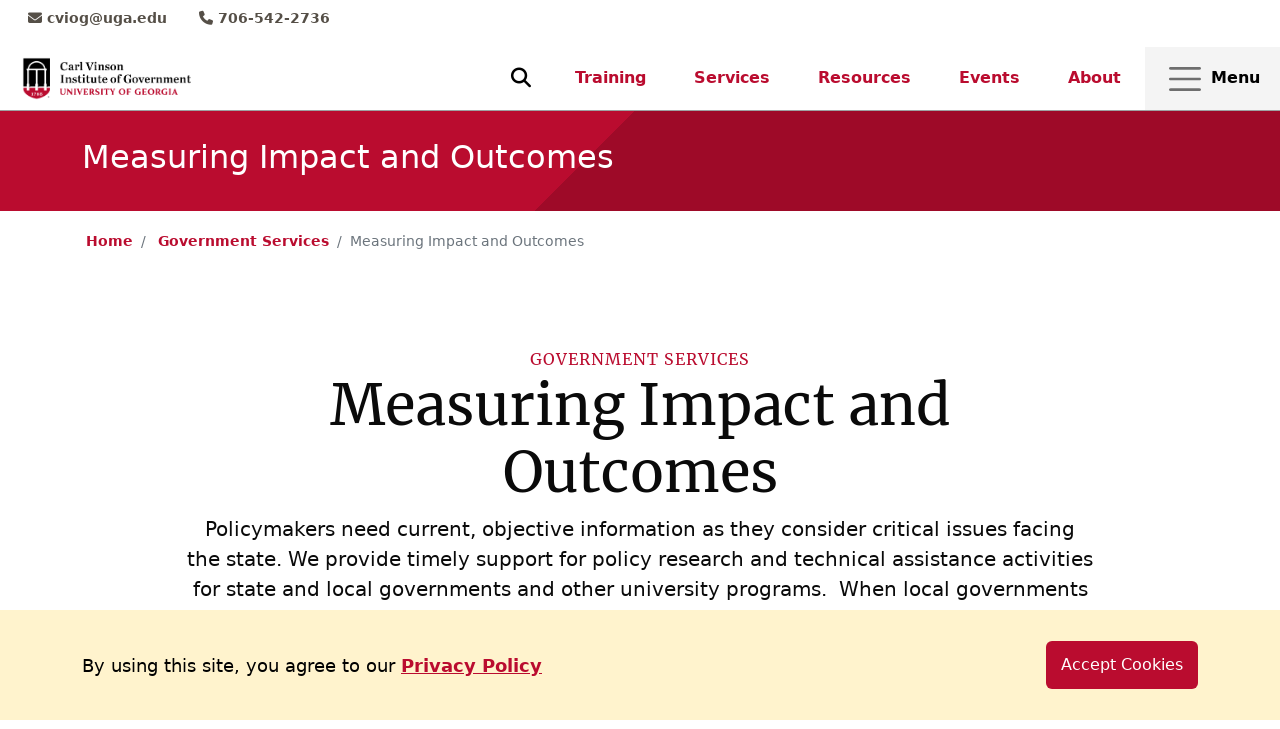

--- FILE ---
content_type: text/html
request_url: https://cviog.uga.edu/services/impact-outcomes.html
body_size: 30650
content:
<!DOCTYPE HTML><html lang="en">
   <head>
      <meta charset="UTF-8">
      <meta http-equiv="x-ua-compatible" content="ie=edge">
      <title>Measuring Impact and Outcomes</title>
      <link rel="canonical" href="https://cviog.uga.edu/services/impact-outcomes.html">
      <meta name="viewport" content="width=device-width, initial-scale=1, shrink-to-fit=no">
      <meta name="Description" content="We provide timely support for policy research and technical assistance activities for state and local governments and other university programs.">
      <meta name="Keywords" content="Surveys, evaluations, focus groups, research, data collection, interviews, analysis, presentations">
      
<!-- Bootstrap 5.2.2 CSS -->
<link rel="stylesheet" href="/_resources/css/bootstrap.min.css">

<!-- Font Awesome CDN -->
<link rel="stylesheet" href="https://use.fontawesome.com/releases/v6.4.2/css/all.css">

<link rel="stylesheet" href="/_resources/css/totopstyle.css">
<link rel="stylesheet" href="/_resources/css/lightbox.css">
<link rel="stylesheet" href="/_resources/css/dataTables.bootstrap5.css">

<!-- Always load custom styles last  -->
<link rel="stylesheet" href="/_resources/css/styles.css">
<link rel="stylesheet" href="/_resources/css/header.css">
<link rel="stylesheet" href="/_resources/css/footer.css">
<link rel="stylesheet" href="/_resources/css/styles-responsive.css">

<!-- OU Styles -->
<link rel="stylesheet" href="/_resources/css/oustyles.css" />

<link rel="icon" type="image/x-icon" href="/_resources/images/favicon.ico"/>
<!-- Insert google analytics here -->
<!-- Google tag (gtag.js) -->
<script async src="https://www.googletagmanager.com/gtag/js?id=G-42NJX053Q9"></script>
<script>
  window.dataLayer = window.dataLayer || [];
  function gtag(){dataLayer.push(arguments);}
  gtag('js', new Date());

  gtag('config', 'G-42NJX053Q9');
</script>      <meta property="og:title" content="Measuring Impact and Outcomes">
      <meta property="og:url" content="https://cviog.uga.edu/services/impact-outcomes.html">
      <meta property="og:description" content="We provide timely support for policy research and technical assistance activities for state and local governments and other university programs.">
      <meta property="og:type" content="">
      <meta property="og:updated_time" content="2025-04-16T12:04:55.377169295-07:00">
      <meta name="twitter:card" content="summary_large_image">
      <meta name="twitter:url" content="https://cviog.uga.edu/services/impact-outcomes.html">
      <meta name="twitter:title" content="Measuring Impact and Outcomes">
      <meta name="twitter:description" content="We provide timely support for policy research and technical assistance activities for state and local governments and other university programs.">
   </head>
   <body><header class="L7-siteHeader" id="site-navigation"><a class="sr-only sr-only-focusable" href="#main-content">Skip to main content</a><a class="sr-only sr-only-focusable" href="#site-navigation">Skip to main navigation</a><a class="sr-only sr-only-focusable" href="#footer">Skip to footer content</a><nav class="navbar" aria-label="Main Navigation">
      <div class="row w-100 mx-auto">
         <div class="col-12 bg-white pe-0">
            <nav aria-label="Contact Information">
               <ul class="nav contacts">
                  <li class="nav-item"><a href="mailto:cviog@uga.edu" class="nav-link"><span class="fa fa-envelope"></span> cviog@uga.edu</a></li>
                  <li class="nav-item"><a href="tel:706-542-2736" class="nav-link"><span class="fa fa-phone"></span> 706-542-2736</a></li>
               </ul>
            </nav>
         </div>
         <div class="col-6 col-md-4 col-xl-2"><a class="navbar-brand" href="/"><img src="/_resources/images/logo.png" alt="logo"></a></div>
         <div class="col-6 col-md-8 col-xl-10 d-flex justify-content-end pe-0">
            <div class="d-none d-lg-flex">
               <form method="get" action="/search/" id="header_search_desktop" class="d-none search-input" role="search"><input class="form-control" type="search" placeholder="Search.." aria-label="Search" name="query"></form><button class="search-toggle"><span class="fa fa-search fa-lg"></span><span class="sr-only">Toggle Search input</span></button></div>
            <ul class="nav header-buttons d-none d-lg-inline-flex">
               <li class="nav-item"><a href="/training/index.html" class="nav-link">Training</a></li>
               <li class="nav-item"><a href="/services/index.html" class="nav-link">Services</a></li>
               <li class="nav-item"><a href="/resources/index.html" class="nav-link">Resources</a></li>
               <li class="nav-item"><a href="/events.html" class="nav-link">Events</a></li>
               <li class="nav-item"><a href="/about/index.html" class="nav-link">About</a></li>
            </ul><button class="L7-toggler"><span class="navbar-toggler-icon"></span> Menu </button></div>
      </div>
   </nav>
   <div class="submenu submenu-light" id="L7collapsibleNavbar">
      <div class="container-fluid">
         <div class="row">
            <div class="col-12 d-block d-lg-none">
               <div class="nav header-buttons"><a href="/training/index.html" class="nav-link">Training</a><a href="/services/index.html" class="nav-link">Services</a><a href="/resources/index.html" class="nav-link">Resources</a><a href="/events.html" class="nav-link">Events</a><a href="/about/index.html" class="nav-link">About</a></div>
               <div class="search-container mb-4">
                  <form method="get" action="/search/" role="search"><input type="search" placeholder="Search..." aria-label="Search" name="query"><button type="submit"><i class="fa fa-search"></i><span class="sr-only">Submit Search</span></button></form>
               </div>
            </div>
            <div class="col-12 col-lg-4 submenu-col">
               <div class="row">
                  <div class="col-12">
                     <p class="title">MAIN LINKS</p>
                  </div>
                  <div class="col-12 submenu-mainlinks"><a href="#">Training <span class="fa fa-chevron-right"></span></a><a href="#">Services <span class="fa fa-chevron-right"></span></a><a href="#">Resources <span class="fa fa-chevron-right"></span></a><a href="#">Data and Technology <span class="fa fa-chevron-right"></span></a></div>
               </div>
            </div>
            <div class="col-12 col-lg-8 mainlinks-sub mainlinks-sub-1">
               <div class="row">
                  <div class="col-12">
                     <p class="title"><span class="fa fa-home"></span> Training </p>
                  </div>
                  <div class="col-12 col-lg-4 mainlinks-sub-col"><a href="/training/index.html">Training and Professional Development</a><a href="/training/leadership-development/index.html">Leadership Development</a><a href="/training/financial-management/index.html">Financial Management</a><a href="/training/economic-development-training/index.html">Economic Development</a></div>
                  <div class="col-12 col-lg-4 mainlinks-sub-col"><a href="/training/retreats-facilitations/index.html">Retreats and Facilitations</a><a href="/training/schools.html">K-12 Professionals, Boards</a><a href="/training/online-training.html">Online Training and Development</a><a href="/training/partners-conferences/index.html">Educational Partnerships, Conference Services</a></div>
                  <div class="col-12 col-lg-4 mainlinks-sub-col"><a href="/training/legislative-training/index.html">Legislative Training</a><a href="/training/index.html#trainingsignature">Signature Training and Certificate Programs</a></div>
               </div>
            </div>
            <div class="col-12 col-lg-8 mainlinks-sub mainlinks-sub-2">
               <div class="row">
                  <div class="col-12">
                     <p class="title"><span class="fa fa-home"></span> Services </p>
                  </div>
                  <div class="col-12 col-lg-4 mainlinks-sub-col"><a href="/services/index.html">Government Services</a><a href="/services/georgia-workforce-and-economic-resilience-center/index.html">Workforce and Economic Development</a><a href="/services/community-planning-resilience/index.html">Community Planning and Resilience</a><a href="/services/government-operations/index.html">Government Operations</a></div>
                  <div class="col-12 col-lg-4 mainlinks-sub-col"><a href="/services/impact-outcomes.html">Measuring Impact and Outcomes</a><a href="/data-technology/index.html">Data and Technology</a><a href="/services/index.html#servicessought">Top Services</a></div>
               </div>
            </div>
            <div class="col-12 col-lg-8 mainlinks-sub mainlinks-sub-3">
               <div class="row">
                  <div class="col-12">
                     <p class="title"><span class="fa fa-home"></span> Resources </p>
                  </div>
                  <div class="col-12 col-lg-4 mainlinks-sub-col"><a href="/resources/index.html">Reports</a></div>
               </div>
            </div>
            <div class="col-12 col-lg-8 mainlinks-sub mainlinks-sub-4">
               <div class="row">
                  <div class="col-12">
                     <p class="title"><span class="fa fa-home"></span> Data and Technology </p>
                  </div>
                  <div class="col-12 col-lg-4 mainlinks-sub-col"><a href="/data-technology/index.html">Data and Technology</a><a href="/data-technology/georgia-data-innovation-hub.html">Georgia Data Innovation Hub</a><a href="/data-technology/data-analysis-decision-making-government-certificate.html">Data Analysis Certificate</a><a href="/data-technology/cyberarch/index.html">UGA CyberArch</a></div>
                  <div class="col-12 col-lg-4 mainlinks-sub-col"><a href="/data-technology/broadband.html">Broadband</a><a href="/data-technology/data-analytics-visualization/index.html">Data Analytics and Visualization Services</a><a href="/data-technology/geographic-information-systems.html">Geographic Information Systems</a><a href="/data-technology/custom-application-development.html">Custom Application Development</a></div>
                  <div class="col-12 col-lg-4 mainlinks-sub-col"><a href="/data-technology/index.html#dataservices">Top Services&nbsp;</a></div>
               </div>
            </div>
            <div class="col-12 col-lg-4 submenu-col submenu-links">
               <div class="row">
                  <div class="col-12">
                     <p class="title">PAGES LINKS</p>
                  </div>
                  <div class="col-6"><a href="/give.html">Give</a><a href="/training/partners-conferences/georgia-clerks-education-institute.html">Georgia Clerks Education Institute</a><a href="/frequently-asked-questions.html">Frequently Asked Questions</a><a href="/training/transcripts-training-records.html">Transcripts / Training Records</a><a href="https://ted.cviog.uga.edu/" target="_blank" rel="noopener">TED</a></div>
                  <div class="col-6"><a href="/training/partners-conferences/index.html">Conference Registration</a><a href="/about/index.html">About</a><a href="/about/student-opportunities/index.html">Students</a><a href="/about/faculty-staff/index.html">Directory</a></div>
               </div>
            </div>
            <div class="col-12 col-lg-4 submenu-icons">
               <div>
                  <div class="row">
                     <div class="col-12">
                        <p class="title">QUICK LINKS</p>
                     </div>
                     <div class="col-6"><a href="/news/listing.html" target="_self" rel="noopener"><span class="fa fa-newspaper"></span><br> News </a><a href="/events.html" target="_self" rel="noopener"><span class="fa fa-calendar-alt"></span><br> Events </a><a href="/resources/index.html" target="_self" rel="noopener"><span class="fa fa-book"></span><br> Resources </a></div>
                     <div class="col-6"><a href="/links.html" target="_self" rel="noopener"><span class="fa fa-link"></span><br> Links </a><a href="/contact-us.html" target="_self" rel="noopener"><span class="fa fa-id-card"></span><br> Contact Us </a><a href="/about/employment.html" target="_self" rel="noopener"><span class="fa fa-users"></span><br> Employment </a></div>
                  </div>
               </div>
            </div>
         </div>
      </div>
   </div>
</header>      <main class="content" id="main-content">
         <div class="page-header">
            <div class="container">
               <div class="row">
                  <div class="col-12">
                     <h1>Measuring Impact and Outcomes</h1>
                  </div>
               </div>
            </div>
         </div>
         <div class="container">
            <div class="row">
               <div class="col-12">
                  <nav aria-label="breadcrumb">
                     <ol class="breadcrumb">
                        <li class="breadcrumb-item"><a href="/">Home</a></li>
                        <li class="breadcrumb-item"><a href="/services/">Government Services</a></li>
                        <li class="breadcrumb-item active" aria-current="page">Measuring Impact and Outcomes</li>
                     </ol>
                  </nav>
               </div>
            </div>
            	
            <div class="section">
               		
               <div class="container">
                  			
                  <div class="row">
                     				
                     <div class="col-12 col-lg-10 offset-lg-1">
                        					
                        <div class="introductory-box text-center pb-4">
                           						<span class="font-family-merriweather title-decorative">Government Services</span>
                           						
                           <h2 class="font-family-merriweather display-4">Measuring Impact and Outcomes</h2>
                           						
                           <p class="lead">Policymakers need current, objective information as they consider critical issues
                              facing the state. We provide timely support for policy research and technical assistance
                              activities for state and local governments and other university programs.&nbsp;
                              
                              When local governments and state agencies launch new initiatives, they need a systematic
                              way to determine if their activities are on track. Our evaluation experts are skilled
                              at assessing the effectiveness of different endeavors, from individual programs to
                              interdepartmental or even system-wide efforts.</p>
                           					</div>
                        				</div>
                     			</div>
                  		</div>
               	</div>
             
            
            
            <div id="carouseld27e85" class="gallery-slider carousel slide" data-bs-ride="carousel">
               <div class="carousel-inner">
                  <div class="carousel-item active"><img src="/_resources/images/services/services-research.jpg" alt="woman presenting to a group of people"></div>
               </div>
            </div>
            
            <div class="tabs mt-5">
               <nav>
                  <div class="nav nav-tabs" id="nav-tab-d27e98" role="tablist"><a class="nav-item nav-link active" id="tab-1-parent" data-bs-toggle="tab" href="#tab-1-b" role="tab" aria-controls="tab-1-b" aria-selected="true">
                        							Survey Research
                        						</a><a class="nav-item nav-link" id="tab-2-parent" data-bs-toggle="tab" href="#tab-2-b" role="tab" aria-controls="tab-2-b" aria-selected="false">
                        							Evaluation
                        						</a><a class="nav-item nav-link" id="tab-3-parent" data-bs-toggle="tab" href="#tab-3-b" role="tab" aria-controls="tab-3-b" aria-selected="false">
                        							Structured Focus Group Research
                        						</a></div>
               </nav>
               <div class="tab-content" id="nav-tabContent-d27e98">
                  <div class="tab-pane fade show active" id="tab-1-b" role="tabpanel" aria-labelledby="tab-1-parent">
                     <td colspan="3" data-name="content" data-type="wysiwyg">
                        
                        <h3 class="main-title"><span class="font-family-merriweather">Survey Research</span></h3>
                        
                        <p class="tertiary-content">Our survey research specialists use state-of-the-art methods to collect data on public
                           attitudes, knowledge and behavior. We emphasize clear and rigorous research that helps
                           leaders make more informed policy decisions.</p>
                        
                        <p>With expertise in a wide range of policy areas, we offer several survey research approaches,
                           including assistance with</p>
                        
                        <ul>
                           
                           <li>study design</li>
                           
                           <li>sampling</li>
                           
                           <li>multiple-mode data collection</li>
                           
                           <li>interviews</li>
                           
                           <li>focus groups</li>
                           
                           <li>analysis</li>
                           
                           <li>reporting</li>
                           
                           <li>presentations</li>
                           </ul>
                        
                        <p>We are committed to helping you through the entire research process, from idea to
                           final presentation. Using the latest methods, faculty and staff provide timely support
                           to state and local governments, university units and other organizations. Faculty
                           and staff have extensive experience producing collaborative survey research for various
                           stakeholders across Georgia and beyond. Our survey research team captures public opinion
                           and other information to make critical policy and operational decisions.</p>
                        </td>
                  </div>
                  <div class="tab-pane fade" id="tab-2-b" role="tabpanel" aria-labelledby="tab-2-parent">
                     <td colspan="3" data-name="content" data-type="wysiwyg">
                        
                        <h3 class="main-title"><span class="font-family-merriweather">Evaluation</span></h3>
                        
                        <p class="tertiary-content">When local governments and state agencies launch initiatives, they need to determine
                           if their activities will meet their objectives. Our evaluation experts are skilled
                           at assessing the effectiveness of different endeavors, from individual programs to
                           interdepartmental or even system-wide efforts.</p>
                        
                        <p class="tertiary-content">Using comprehensive, multi-method approaches, our evaluators design an evaluation
                           method that establishes objective and quantifiable measures from the start. Evaluation
                           research provides the processes and tools to obtain valid, reliable and credible data
                           to address various programmatic needs. Our evaluation experts collect data to answer
                           questions of programmatic effectiveness, weaknesses and successes to improve organizational
                           capacity and services. Evaluation studies also assist local and state government leaders
                           with making evidence-informed policy decisions based on data collected on past programmatic
                           performance.</p>
                        
                        <p class="tertiary-content">Our staff are also trained to respond to federal and state grant requirements and
                           can develop evaluation strategies during the proposal phase, as well as conduct evaluations
                           for grant-funded programs.</p>
                        </td>
                  </div>
                  <div class="tab-pane fade" id="tab-3-b" role="tabpanel" aria-labelledby="tab-3-parent">
                     <td colspan="3" data-name="content" data-type="wysiwyg">
                        
                        <h3 class="main-title"><span class="font-family-merriweather">Structured Focus Group Research</span></h3>
                        
                        <p class="tertiary-content">Focus groups cultivate an environment of trust and rapport to examine a shared phenomenon
                           (an intervention, program or policy issue). This technique encourages discussion among
                           participants to promote comradery regarding the topic at hand. Aspects of experiences
                           and perspectives are revealed that would not be accessible without group interaction.</p>
                        
                        <p class="tertiary-content">Focus groups provide qualitative data that can</p>
                        
                        <ul>
                           
                           <li>
                              
                              <p>add context to quantitative data.</p>
                              </li>
                           
                           <li>
                              
                              <p>help develop a case study.</p>
                              </li>
                           
                           <li>
                              
                              <p>assist in the wording and nuance of a questionnaire being created.</p>
                              </li>
                           </ul>
                        
                        <p>Our qualitative experts examine participants’ thoughts, attitudes, beliefs and needs
                           on important issues to local government and state agencies. Our focus group research
                           can be conducted as</p>
                        
                        <ul>
                           
                           <li>
                              
                              <p>a stand-alone study (i.e., learning about experiences, attitudes and opinions on the
                                 research topic).</p>
                              </li>
                           
                           <li>
                              
                              <p>supplementary data for a quantitative study (i.e., assist with generating survey questionnaires
                                 or intervention studies).</p>
                              </li>
                           
                           <li>
                              
                              <p>follow-up data to assist primary research (i.e., to further understand survey results
                                 or to evaluate the outcome of an intervention or program).</p>
                              </li>
                           </ul>
                        </td>
                  </div>
               </div>
            </div>
            
            <p>&nbsp;</p>
            
            	
            <hr style="border: none; height: 2px; color: #ffffff; background-color: #ba0c2f;">
            	
            <div class="row contacts contact-first line">
               		
               <h3 class="title-decorative font-size-sm">
                  <p style="text-align: center;">Questions? Contact Us.</p>
               </h3>
               			
               <p style="text-align: center;">
                  				
                  				
                  				<strong>Theresa Wright</strong>
                  				<br>
                  				<span>Associate Director</span>
                  				<br>
                  				<span class="far fa-envelope"></span> 
                  				<a href="mailto:tawright@uga.edu">tawright@uga.edu</a>
                  				<br>
                  				<span class="fas fa-phone"></span> 
                  				<a href="tel:706.542.9404">706.542.9404</a>
                  			</p>
               		
               <hr style="border: none; height: 2px; color: #ffffff; background-color: #ba0c2f;">
               		</div>
            </div>
         		
         	</main>
      <footer id="footer">
   <div class="container">
      <div class="row">
         <div class="col-12 mb-4">
            <ul class="footer-social nav justify-content-center">
               <li class="nav-item"><a href="https://www.facebook.com/VinsonInstitute/" class="facebook"><span class="sr-only">Facebook</span></a></li>
               <li class="nav-item"><a href="https://x.com/CVIOG_UGA" class="twitter"><span class="sr-only">Twitter</span></a></li>
               <li class="nav-item"><a href="https://www.linkedin.com/company/carl-vinson-institute-of-government" class="linkedin"><span class="sr-only">LinkedIn</span></a></li>
            </ul>
         </div>
         <div class="col-lg-3 col-xl-3">
            <div class="footer-logo"><a href="https://www.uga.edu/" target="_blank"><img src="/_resources/images/logo-white.png" alt="logo"></a></div>
            <ul class="footer-address">
               <li class="location"><a href="https://maps.app.goo.gl/dm4bwxC6RFbgNkXA7"> 201 North Milledge Avenue <br> Athens, GA 30602 </a></li>
               <li><a href="tel:706-542-2736">706-542-2736</a></li>
            </ul>
         </div>
         <div class="col-lg-9 col-xl-8 offset-xl-1">
            <div class="row footer-nav justify-content-center">
               <div class="col-6 col-md-3">
                  <ul class="list-unstyled">
                     <li><a href="/news/listing.html">News</a></li>
                     <li><a href="/events.html">Events</a></li>
                     <li><a href="/about/faculty-staff/index.html">Directory</a></li>
                  </ul>
               </div>
               <div class="col-6 col-md-3">
                  <ul class="list-unstyled">
                     <li><a href="/contact-us.html">Contact Us</a></li>
                     <li><a href="https://policy.uga.edu/policies/#/programs/rk-6awCBp?bc=true&amp;amp;bcCurrent=Privacy%20Policy%20and%20EU%20GDPR%20Privacy%20Notice&amp;amp;bcGroup=Information%20Technology%20&amp;bcItemType=programs" target="_blank" rel="noopener">Privacy</a></li>
                     <li><a href="/sitemap.html">Sitemap</a></li>
                  </ul>
               </div>
               <div class="col-6 col-md-3">
                  <ul class="list-unstyled">
                     <li><a href="/resources/index.html">Resources</a></li>
                     <li><a href="/links.html">Links</a></li>
                     <li><a href="/a-z.html">A-Z Directory</a></li>
                  </ul>
               </div>
               <div class="col-6 col-md-3">
                  <ul class="list-unstyled">
                     <li><a href="/give.html">Give</a></li>
                     <li><a href="/frequently-asked-questions.html">FAQ</a></li>
                     <li><a href="/training/transcripts-training-records.html">Transcripts</a></li>
                  </ul>
               </div>
            </div>
         </div>
      </div>
   </div>
   <div class="copyright text-center">
      <div class="container">
         <hr>
         <div class="row">
            <div class="col-12">
               <ul class="list-inline">
                  <li class="list-inline-item"><span id="directedit">©</span> Copyright 2025. All Rights Reserved</li>
               </ul>
            </div>
         </div>
      </div>
   </div><button data-bs-target="#0" class="cd-top"><span class="sr-only">Back to Top</span></button></footer>
<!-- OU Search Ignore Start Here -->
<script src="/_resources/js/jquery-3.3.1.min.js"></script>
<!-- OU Search Ignore End Here -->
<script src="/_resources/js/bootstrap.bundle.min.js"></script>
<script src="/_resources/js/lightbox.js"></script>
<script src="/_resources/js/scripts.js"></script>
<script src="/_resources/js/header.js"></script>

<!-- Begin Constant Contact Active Forms -->
<script> var _ctct_m = "34b06317f0665aa2854b3640fa9e9345"; </script>
<script id="signupScript" src="//static.ctctcdn.com/js/signup-form-widget/current/signup-form-widget.min.js" async defer></script>
<!-- End Constant Contact Active Forms --><div class="alert cookiealert" role="alert">
   <div class="container">
      <div class="row d-flex align-items-center">
         <div class="col-12 col-md-9"><span> 
               								By using this site, you agree to our <a aria-label="learn more about cookies" role="button" tabindex="0" href="https://policy.uga.edu/policies/#/programs/rk-6awCBp?bc=true&amp;amp;amp;amp;amp;amp;amp;bcCurrent=Privacy%20Policy%20and%20EU%20GDPR%20Privacy%20Notice&amp;amp;amp;amp;amp;amp;amp;bcGroup=Information%20Technology%20&amp;amp;amp;amp;amp;amp;amp;bcItemType=programs" target="_blank">Privacy Policy</a></span></div>
         <div class="col-12 col-md-3 text-end"><button type="button" aria-label="dismiss cookie message" tabindex="0" class="btn btn-default acceptcookies"> 
               								Accept Cookies 
               							</button></div>
      </div>
   </div>
</div>      <div id="ou-hidden" style="display:none;"><a id="de" rel="nofollow" href="https://a.cms.omniupdate.com/11/?skin=oucampus&amp;account=cviog&amp;site=www_2023&amp;action=de&amp;path=/services/impact-outcomes.pcf">&copy;</a></div><script>
			if(document.getElementById("de") != null && document.getElementById("directedit")) {
				var link = document.getElementById("de").parentNode.innerHTML;
				document.getElementById("de").parentNode.innerHTML = "";
				document.getElementById("directedit").innerHTML = link.replace(/^\s+|\s+$/gm,'');
			}
		</script></body>
</html>

--- FILE ---
content_type: text/css
request_url: https://cviog.uga.edu/_resources/css/totopstyle.css
body_size: 1564
content:
html * {
  -webkit-font-smoothing: antialiased;
  -moz-osx-font-smoothing: grayscale;
}

*,
*:after,
*:before {
  -webkit-box-sizing: border-box;
  -moz-box-sizing: border-box;
  box-sizing: border-box;
}

.cd-container {
  width: 90%;
  max-width: 768px;
  margin: 2em auto;
}

.cd-container::after {
  content: '';
  display: table;
  clear: both;
}

.cd-top {
  color: #fff !important;
  display: inline-block;
  height: 40px;
  width: 40px;
  position: fixed;
  bottom: 40px;
  right: 10px;
  overflow: hidden;
  text-indent: 100%;
  white-space: nowrap;
  border: 2px solid #fff;
  border-radius: 50%;
  background: #0000009b url(../images/cd-top-arrow.png) no-repeat center 50%;
  visibility: hidden;
  opacity: 0;
  -webkit-transition: opacity .3s 0s, visibility 0s .3s;
  -moz-transition: opacity .3s 0s, visibility 0s .3s;
  transition: opacity .3s 0s, visibility 0s .3s;
  z-index: 2;
}

.cd-top a {
  color: #fff;
}

.cd-top.cd-is-visible,
.cd-top.cd-fade-out,
.no-touch .cd-top:hover {
  -webkit-transition: opacity .3s 0s, visibility 0s 0s;
  -moz-transition: opacity .3s 0s, visibility 0s 0s;
  transition: opacity .3s 0s, visibility 0s 0s;
}

.cd-top.cd-is-visible {
  visibility: visible;
  opacity: 1;
}

.cd-top.cd-fade-out {
  opacity: .9;
}

.no-touch .cd-top:hover {
  background-color: #193565;
  opacity: 1;
}

@media only screen and (min-width: 768px) {
  .cd-top {
    right: 20px;
    bottom: 20px;
  }
}

@media only screen and (min-width: 1024px) {
  .cd-top {
    height: 60px;
    width: 60px;
    right: 30px;
    bottom: 30px;
  }
}

--- FILE ---
content_type: text/css
request_url: https://cviog.uga.edu/_resources/css/styles.css
body_size: 35432
content:
:root {
  --primary-color: #ba0c2f;
  --secondary-color: #554f47;
  --hilite-color: #9f0a28;
  --white: #ffffff;
  --light-gray: #f4f4f4;
  --dark-gray: #0a0a0a;
  --black: #000000;
}

/* updates for ticket #211597  */
/* Merriweather */
@font-face {
  font-family: "Merriweather";
  src: url("/_resources/fonts/Merriweather/Merriweather-Regular.ttf") format("truetype");
  font-weight: normal;
  font-style: normal;
}
/* Merriweather Sans */
@font-face {
  font-family: "Merriweather_Sans";
  src: url("/_resources/fonts/Merriweather_Sans/static/MerriweatherSans-Regular.ttf")
    format("truetype");
  font-weight: normal;
  font-style: normal;
}
/* Oswald */
@font-face {
  font-family: "Oswald";
  src: url("/_resources/fonts/Oswald/Oswald-VariableFont_wght.ttf") format("truetype");
  font-weight: normal;
  font-style: normal;
}

.font-family-merriweather {
  font-family: "Merriweather", serif !important;
}
.font-family-merriweather-sans {
  font-family: "Merriweather_Sans", sans-serif !important;
}
.font-family-oswald {
  font-family: "Oswald", sans-serif !important;
}
/*  */

body {
  color: var(--dark-gray);
}

.bg-white {
  background-color: var(--white) !important;
}

.bg-gray {
  background-color: var(--light-gray) !important;
}

.bg-dark-gray {
  background-color: var(--dark-gray) !important;
}

.bg-primary {
  background-color: var(--primary-color) !important;
  color: var(--white);
}

.bg-secondary {
  background-color: var(--secondary-color) !important;
}

.bg-highlight {
  background-image: linear-gradient(
    -45deg,
    rgba(0, 0, 0, 0.15) 54%,
    transparent 0
  );
  background-color: var(--primary-color);
}

.text-white {
  color: var(--white) !important;
}

.text-primary {
  color: var(--primary-color);
}

.text-muted {
  color: #42484c !important;
}

/* headings - start */
h1,
.h1 {
  font-size: 3rem;
}

h2,
.h2 {
  font-size: 2.5rem;
}

h3,
.h3 {
  font-size: 2rem;
}

h4,
.h4 {
  font-size: 1.5rem;
}

h5,
.h5 {
  font-size: 1.25rem;
}

h6,
.h6 {
  font-size: 1rem;
}

/* headings - end */

/* opacity - start */
.opacity-30 {
  opacity: 0.3;
}

.opacity-40 {
  opacity: 0.4;
}

.opacity-50 {
  opacity: 0.5;
}

.opacity-60 {
  opacity: 0.6;
}

/* opacity - end */

/* text sizes - start */
.font-size-xl {
  font-size: 56px;
}

.font-size-lg {
  font-size: 38px;
}

.font-size-md {
  font-size: 24px;
}

.font-size-sm {
  font-size: 18px;
}

.font-size-xs {
  font-size: 16px;
}

/* text sizes - end */

/* buttons - start */
.btn-default,
.content .btn-default {
  background-color: var(--primary-color);
  color: var(--white);
  text-decoration: none;
  text-align: center;
  text-transform: capitalize;
  padding: 12px 15px;
  margin: 10px 0;
  border: none;
  min-width: 140px;
}

.btn-default:hover,
.btn-default:focus {
  background-color: var(--secondary-color);
  color: var(--white);
}

.btn-white,
.content .btn-white {
  background-color: var(--white);
  color: var(--primary-color);
  border: 1px solid var(--dark-gray);
}

.btn-white:hover,
.btn-white:focus {
  color: var(--white);
  background-color: var(--primary-color);
  outline: 1px solid var(--white);
}

.btn-highlight,
.content .btn-highlight {
  color: var(--hilite-color);
  background-color: var(--white);
  border: 1px solid var(--hilite-color);
}

.btn-highlight:hover,
.btn-highlight:focus {
  color: var(--white);
  background-color: var(--primary-color);
}

.btn-light {
  color: var(--white) !important;
  background-color: transparent;
  border: 1px solid var(--white);
  padding: 10px;
}

.btn-light:hover,
.btn-light:focus {
  color: var(--dark-gray) !important;
  background-color: var(--white);
}

.btn-link.focus,
.btn-link:focus {
  text-decoration: none;
}

.btn-block {
  text-align: center;
  display: block;
}

/* buttons - end */

/* alert - start */
.cookiealert {
  position: fixed;
  bottom: 0;
  left: 0;
  right: 0;
  width: 100%;
  margin: 0 !important;
  z-index: 21;
  opacity: 0;
  border-radius: 0;
  transform: translateY(100%);
  transition: all 500ms ease-out;
  color: var(--black);
  background-color: #fff3cd;
  padding: 30px;
  font-size: 18px;
  font-weight: 400;
}

.cookiealert.show {
  opacity: 1;
  transform: translateY(0%);
  transition-delay: 1000ms;
}

.alert {
  border-radius: 0;
  margin: 0;
  padding: 20px;
  font-size: 18px;
}

.alert span {
  display: inline-block;
  margin-right: 30px;
}

.alert-emergency {
  background-color: var(--primary-color);
  color: var(--white);
  width: 100%;
  position: absolute !important;
  z-index: 100;
  left: 0;
  top: 0;
}

.alert-emergency a {
  color: var(--white) !important;
}

.alert-emergency .btn-close {
  filter: brightness(0) invert(1);
  position: relative;
  float: right;
  margin-top: -20px;
}

/* alert - end */

.fa-exclamation-triangle {
  font-size: 40px;
  color: var(--primary-color);
}

.disclaimer {
  font-size: 16px;
  border-top: 5px solid var(--hilite-color);
  margin: 20px auto 50px;
  padding: 10px 0;
}

.page-header {
  padding: 30px 0;
  background-image: linear-gradient(
    -45deg,
    rgba(0, 0, 0, 0.15) 54%,
    transparent 0
  );
  background-color: var(--primary-color);
}

.page-header h1,
.page-header h2,
.page-header .h1,
.page-header .h2 {
  color: var(--white);
  line-height: 1;
  font-size: 2rem;
}

.card > .bg-image {
  border-radius: 0;
}

.card > .bg-image {
  border-radius: 0.25rem;
}

.bg-image + .card-body {
  position: relative;
  z-index: 1;
}

.card-title-block {
  font-weight: 500;
  display: block;
}

img.bg-image {
  -o-object-fit: cover;
  object-fit: cover;
}

img.float-right {
  margin-left: 20px;
}

img.float-left {
  margin-right: 20px;
}

[tabindex="-1"]:focus {
  outline: 0 !important;
}

abbr[title],
abbr[data-original-title] {
  -webkit-text-decoration: underline dotted;
  text-decoration: underline dotted;
  cursor: help;
  border-bottom: 0;
}

address {
  margin-bottom: 1rem;
  font-style: normal;
  line-height: inherit;
}

ol,
ul,
dl {
  margin-top: 0;
  margin-bottom: 1rem;
}

ol ol,
ul ul,
ol ul,
ul ol {
  margin-bottom: 0;
}

dt {
  font-weight: 700;
}

dd {
  margin-bottom: 0.5rem;
  margin-left: 0;
}

dfn {
  font-style: italic;
}

small {
  font-size: 80%;
}

sub,
sup {
  position: relative;
  font-size: 75%;
  line-height: 0;
  vertical-align: baseline;
}

sub {
  bottom: -0.25em;
}

sup {
  top: -0.5em;
}

.content a,
a {
  color: var(--primary-color);
  text-decoration: underline;
  font-weight: 600;
  background-color: transparent;
}

a:hover {
  color: var(--black);
  text-decoration: none;
}

a:not([href]):not([tabindex]) {
  color: inherit;
  text-decoration: none;
}

a:not([href]):not([tabindex]):hover,
a:not([href]):not([tabindex]):focus {
  color: inherit;
  text-decoration: none;
}

a:not([href]):not([tabindex]):focus {
  outline: 0;
}

a[href$=".pdf"]::after {
  content: "\f1c1";
  font-family: "Font Awesome 5 Free";
  font-weight: 900;
  font-size: 14px;
  position: relative;
  right: -5px;
  padding-right: 10px;
  top: 0;
  font-style: normal;
}

a[href$=".xlsx"]::after {
  content: "\f1c3";
  font-family: "Font Awesome 5 Free";
  font-weight: 900;
  font-size: 14px;
  position: relative;
  right: -5px;
  padding-right: 10px;
  top: 0;
  font-style: normal;
}

a[href$=".docx"]::after {
  content: "\f1c2";
  font-family: "Font Awesome 5 Free";
  font-weight: 900;
  font-size: 14px;
  position: relative;
  right: -5px;
  padding-right: 10px;
  top: 0;
  font-style: normal;
}

p {
  margin-top: 0;
  margin-bottom: 1rem;
}

.interior .content ul,
.interior .content ol {
  font-size: 18px;
  font-weight: 300;
}

.interior .content ul li a,
.interior .content ol li a {
  text-decoration: none;
  border-bottom: 1px solid var(--black);
  font-weight: 400;
}

.interior .content ul li a:hover,
.interior .content ol li a:hover {
  border-bottom: none;
}

.interior .content .footer-social li a {
  border-bottom: none;
}

.title-decorative {
  text-transform: uppercase;
  letter-spacing: 1px;
  color: var(--primary-color);
}

.form-group .btn-default {
  min-width: 1px;
}

img {
  max-width: 100%;
  height: auto;
}

.content {
  overflow: hidden;
}

.fullwidth-split {
  padding: 0;
  overflow: hidden;
}

.fullwidth-split .container-fluid {
  padding: 0;
}

.fullwidth-split-image {
  max-height: 500px;
}

.fullwidth-split-text {
  display: flex;
  align-self: center;
  padding: 0 20px;
}

.fullwidth-split-text .text-wrapper {
  padding: 0 50px;
}

.section {
  padding: 55px 0;
  position: relative;
  -webkit-animation-duration: 0.2s;
  -moz-animation-duration: 0.2s;
  -o-animation-duration: 0.2s;
  animation-duration: 0.2s;
}

.parallax-window {
  min-height: 450px;
  background: transparent;
}

.parallax-bg {
  background-attachment: fixed;
  display: block;
  position: absolute;
  bottom: 0;
  left: 0;
  width: 100%;
  height: 100%;
  background-repeat: no-repeat;
  background-position: 50% 50%;
  background-size: 50% auto;
}

/* fast facts - start */
.fast-facts-box {
  color: var(--white);
}

.fast-fact-icon {
  margin-bottom: 30px;
}

.fast-fact-icon span {
  line-height: 1;
  font-size: 3.2rem;
  color: var(--white);
  text-align: center;
  display: block;
  font-weight: bold;
}

.fast-fact-icon span:first-child {
  display: block;
  margin: 10px auto;
  font-size: 3.7rem;
}

.fast-fact-icon span:last-child {
  display: block;
  font-size: 1.3rem;
  margin-top: 10px;
  font-weight: 400;
}

/* fast facts - end */

/* news events - start */

.news-events-header {
  margin-bottom: 20px;
}

.news-events-footer a {
  margin-top: 12px;
  text-decoration: none;
  color: var(--dark-gray);
  float: right;
}

.news-list {
  margin-bottom: 50px;
}

.news-list img {
  width: 100%;
  height: 100%;
  object-fit: cover;
}

.news-events .news-footer {
  background-color: rgba(9, 24, 53, 0.8);
  padding: 40px 0 20px;
  position: absolute;
  bottom: 0;
  left: 0;
  right: 0;
  z-index: 1;
}

.news-events .news-footer ul {
  list-style: none;
  padding: 0;
  text-align: center;
}

.news-events .news-footer ul li {
  margin-bottom: 10px;
}

.news-events .news-footer a {
  color: var(--white);
  text-decoration: none;
}

.event-item {
  margin-bottom: 15px;
}

.event-item-header,
.event-item-header h3 {
  font-size: 18px;
  line-height: 24px;
}

.bg-primary .event-item-header a {
  color: var(--white);
}

.event-item-header a {
  text-decoration: underline;
}

.event-item-header a:hover,
.event-item-header a:focus {
  text-decoration: underline;
}

.event-item-copy p {
  margin-bottom: 5px;
}

.event-item-date {
  font-size: 12px;
}

.events .event-item {
  display: table;
  margin-bottom: 20px;
  position: relative;
}

.events .event-item .event-date,
.events .event-item .event-text {
  display: table-cell;
  position: relative;
}

.event-item .event-date {
  vertical-align: middle;
}

.event-item .event-date .event-month {
  display: block;
  text-align: center;
  text-transform: uppercase;
  font-size: 20px;
  font-weight: bold;
  color: var(--white);
}

.event-item .event-date .event-day {
  display: block;
  text-align: center;
  font-size: 40px;
  font-weight: bold;
  color: var(--white);
}

.event-item .event-date .year {
  color: var(--white);
  text-align: center;
  display: block;
}

.event-item .event-text {
  position: relative;
  vertical-align: top;
  padding-left: 20px;
}

.event-item .event-date-bg {
  background-color: var(--primary-color);
  padding: 10px 20px;
  line-height: 36px;
  border-radius: 4px;
}

.bg-primary .event-item .event-date-bg {
  background-color: var(--white);
}

.bg-primary .event-item .event-date .event-month {
  color: var(--black);
}

.bg-primary .event-item .event-date .event-day {
  color: var(--black);
}

.bg-primary .event-item .event-date .year {
  color: var(--black);
}

.event-item .event-item-time-location {
  margin-bottom: 10px;
}

.event-item .event-item-time-location .time:before {
  display: inline-block;
  font-style: normal;
  font-variant: normal;
  text-rendering: auto;
  -webkit-font-smoothing: antialiased;
  font-family: "Font Awesome 5 Free";
  font-weight: 900;
  content: "\f017";
  font-size: 14px;
  margin-right: 5px;
  color: var(--secondary-color);
}

.event-item .event-item-time-location .time {
  margin-right: 10px;
}

.event-item .event-item-time-location .location:before {
  display: inline-block;
  font-style: normal;
  font-variant: normal;
  text-rendering: auto;
  -webkit-font-smoothing: antialiased;
  font-family: "Font Awesome 5 Free";
  font-weight: 900;
  content: "\f3c5";
  font-size: 14px;
  margin-right: 5px;
  color: var(--secondary-color);
}

/* news events - end */

.news-list p {
  margin-top: 15px;
}

.news-list img {
  margin-bottom: 15px;
}

.restrict {
  padding: 0 20%;
}

.bg-secondary {
  background: var(--light-gray) !important;
}

.card {
  margin-bottom: 40px;
  overflow: hidden;
}

.card-img-side img {
  height: 100%;
  object-fit: cover;
}

.custom-news-box h3.card-title {
  font-size: 1.5em;
}

.custom-news-box .card-img-side img {
  max-height: 260px;
}

.card .card-img,
.card .card-img-top,
.card .card-img-side,
.card .card-img-top-small {
  background-color: var(--light-gray);
  color: var(--white);
  background-size: cover;
  object-fit: cover;
}

.card .card-img,
.card .card-img-top {
  height: 350px;
  max-height: 350px;
}

.card .card-img-top-small {
  width: 100%;
  height: 250px;
  max-height: 250px;
}

.card a .card-body h3 {
  font-size: 18px;
}

.card a:hover .card-body h3,
.card a:focus.card-body h3 {
  text-decoration: underline;
}

.card .card-body h4 {
  font-weight: 900;
  color: #020202;
}

.card a {
  text-decoration: none;
}

.card a .card-body {
  text-decoration: none !important;
  color: #020202;
  line-height: 22px;
}

.calendar-item {
  padding: 20px;
  background-color: var(--white);
  margin-bottom: 20px;
  min-height: 155px;
}

.custom-slider-arrows .slick-next,
.custom-slider-arrows .slick-prev {
  background: rgba(255, 255, 255, 0.75) !important;
  padding: 10px !important;
  width: 40px !important;
  height: 40px !important;
}

.custom-slider-arrows .news-slider .slick-next,
.custom-slider-arrows .news-slider .slick-prev {
  top: 35%;
}

.custom-slider-arrows .slick-next {
  right: 15px !important;
}

.custom-slider-arrows .slick-prev {
  left: 15px !important;
  z-index: 1 !important;
}

.custom-slider-arrows .slick-next:before {
  font-family: "Font Awesome 5 Free" !important;
  content: "\f105" !important;
  font-weight: 900;
  display: block;
  opacity: 1;
  font-size: 30px !important;
  color: #000 !important;
  position: relative;
  top: -4px;
}

.custom-slider-arrows .slick-prev:before {
  font-family: "Font Awesome 5 Free" !important;
  content: "\f104" !important;
  font-weight: 900;
  display: block;
  opacity: 1;
  font-size: 30px !important;
  color: #000 !important;
  position: relative;
  top: -4px;
}

/* breadcrumb - start */

.breadcrumb {
  margin: 20px 0 40px 0;
  font-weight: normal;
  font-size: 14px;
}

.breadcrumb a {
  margin-left: 4px;
  text-decoration: none;
}

/* breadcrumb - emd */

/*Side Nav*/
.side-nav-heading {
  font-size: 20px !important;
  color: var(--white) !important;
  font-weight: 400;
  padding: 0.5rem;
  margin: 0 !important;
  letter-spacing: 1px;
  text-transform: uppercase;
}

.side-nav-heading:after {
  display: none;
}

.side-nav-heading a {
  color: var(--white) !important;
  text-decoration: none;
}

#sidebar {
  margin-bottom: 30px;
  padding: 20px;
  background-color: var(--primary-color);
  border-radius: 6px;
}

#sidebar #side-nav-accordion {
  width: 100%;
  padding: 0;
}

#sidebar .navbar {
  padding: 0;
  background-color: transparent;
  display: block;
}

#sidebar .nav-item:first-child {
  border-top: none;
}

#sidebar .nav-link {
  color: var(--white);
  font-size: 16px;
  text-decoration: none;
  padding: 12px;
  line-height: 19px;
  border-bottom: 1px solid #e9ecef;
  border-left: 0px;
  border-right: 0px;
  font-weight: 400;
}

#sidebar .nav-item:last-child .nav-link {
  border-bottom: none;
}

#sidebar .nav-link:hover,
#sidebar .navbar-light .nav-link:focus {
  color: var(--black);
  background-color: var(--light-gray);
}

#sidebar .navbar {
  width: 100%;
}

#sidebar .navbar .navbar-toggler {
  color: var(--white);
  font-size: 20px;
  border: none;
  position: absolute;
  right: 0;
  top: -30px;
}

#sidebar .navbar .navbar-toggler[aria-expanded="false"] .fa-chevron-up {
  display: none;
}

#sidebar .navbar .navbar-toggler[aria-expanded="true"] .fa-chevron-down {
  display: none;
}

#sidebar .navbar-brand {
  font-size: 15px;
  font-weight: 500;
  padding-left: 10px;
}

#sidebar .navbar .nav-item {
  margin: 0;
  border-left: 0px;
  border-right: 0px;
  position: relative;
  display: block;
  width: 100%;
}

#sidebar .navbar .row {
  width: 100%;
}

#sidebar .navbar .nav-item .navbar-nav {
  background-color: #f6f6f6;
}

#sidebar .navbar .nav-item .nav-item .nav-link {
  font-size: 16px;
  padding: 10px 15px 10px 30px;
  border: none;
  color: var(--white);
}

#sidebar .navbar .nav-item .nav-item:first-child .nav-link {
  padding-top: 15px;
}

#sidebar .navbar .nav-item .nav-item .nav-link:hover,
#sidebar .navbar .nav-item .nav-item .nav-link:focus {
  color: var(--black);
  background-color: var(--light-gray);
}

#sidebar .navbar .nav-item .nav-item .nav-item .nav-link {
  font-size: 14px;
  padding: 10px 15px 10px 50px;
}

#sidebar .navbar .nav-item .nav-item:first-child .nav-link {
  border-top: none;
}

#sidebar .navbar .nav-item .nav-link[data-bs-toggle]::after,
#sidebar .navbar .nav-item .nav-link::after {
  font-style: normal;
  font-variant: normal;
  text-rendering: auto;
  -webkit-font-smoothing: antialiased;
  font-family: "Font Awesome 5 Free";
  font-weight: 900;
  content: "\f105";
  font-size: 16px;
  color: #495057;
  position: absolute;
  right: 24px;
  display: none;
}

#sidebar .navbar .nav-item .nav-link[data-bs-toggle]::after {
  content: "\f067";
  font-size: 12px;
  top: 12px;
}

#sidebar .navbar .nav-item .nav-link[aria-expanded="true"]::after {
  content: "\f068";
}

#sidebar .navbar .nav-item .nav-link[aria-expanded="true"] {
  padding-bottom: 12px;
}

#sidebar .navbar .nav-item .nav-item .nav-link::after {
  content: none;
}

#sidebar .navbar .nav-item ul {
  margin-left: 0 !important;
}

#sidebar .secondary-nav {
  width: 100%;
  padding: 0 20px;
}

#sidebar .secondary-nav .nav-link {
  border: none;
  color: var(--primary-color);
}

/* side nav - end */

.figure {
  display: block;
}

.figure-caption {
  color: #42484c;
}

.figure img {
  margin: 0px auto 20px auto;
  border-radius: 4px;
}

/* paragraph block - start */
.lead-paragraph {
  font-size: 20px;
  display: block;
}

blockquote,
.blockquote-paragraph {
  border-left: 4px solid var(--secondary-color);
  padding-left: 10px;
  margin: 0 40px;
}

.blockquote-footer {
  margin-top: 10px;
  color: var(--dark-gray);
}

/* paragraph block - end */

.featured-event h2 {
  font-size: 38px;
  color: var(--primary-color);
}

.featured-event {
  font-weight: 300;
  font-size: 22px;
}

.featured-event .featured-date {
  font-size: 28px;
  color: var(--white);
  padding: 50px;
  text-transform: uppercase;
  background-color: var(--primary-color);
  text-align: center;
  max-width: 180px;
  font-weight: 400;
}

/* Accordion - start */
.accordion .card {
  border: none;
  margin-bottom: 16px;
}

.accordion .card-header {
  padding: 0px;
  border-radius: 0px;
}

.accordion .card-header .btn {
  font-size: 16px;
  background-color: var(--primary-color);
  color: var(--white);
  border: none;
  padding: 16px;
  line-height: 1.5;
  display: block;
  width: 100%;
  text-align: left;
  text-decoration: none;
}

.accordion .card-header .btn-link .fas {
  font-size: 24px;
  padding: 0 5px;
  position: absolute;
  top: 16px;
  right: 20px;
  color: var(--white);
}

.accordion .card-header .btn-link[aria-expanded="false"] .fa-angle-up {
  display: none;
}

.accordion .card-header .btn-link[aria-expanded="true"] .fa-angle-down {
  display: none;
}

.accordion .card-body {
  background-color: var(--white);
  padding: 10px 20px;
}

/* Accordion - end */

/*Tabs - start*/
.tabs .nav-tabs .nav-link.active,
.nav-tabs .nav-item.show .nav-link {
  border-bottom: 4px solid var(--primary-color);
  border-left: none;
  border-right: none;
  font-size: 20px;
  background-color: transparent;
  position: relative;
}

.tabs .nav-tabs .nav-link {
  border: none;
  border-radius: 0;
  font-size: 20px;
  color: var(--primary-color);
  padding: 12px 25px 8px;
  text-decoration: none;
  font-weight: bold;
}

.tabs .nav-tabs .nav-item {
  margin-bottom: -4px;
  margin-top: 0;
  background-color: transparent;
  border-bottom: 4px solid #ececec;
}

.tabs .nav-tabs .nav-link:hover {
  text-decoration: none;
}

.tabs .nav-tabs {
  border-bottom: 4px solid #ececec;
  margin-top: 10px;
}

.tabs .nav-tabs .nav-link:hover {
  border-bottom-color: var(--primary-color);
}

.tabs .tab-content {
  padding: 20px 10px;
  background-color: var(--white);
}

/*Tabs - end*/

/*Vertical Tabs - start*/
.nav-pills .nav-link.active {
  background-color: var(--primary-color);
}

.nav-pills .nav-link {
  text-decoration: none;
  border-bottom: 1px solid var(--light-gray);
}

.nav-pills {
  border: 1px solid var(--light-gray);
}

.tab-content {
  padding: 0px 20px;
  background-color: var(--white);
}

/*Vertical Tabs - end*/

/*Slider*/
.gallery-slider {
  margin: 20px auto;
}

.gallery-slider.slick-dotted.slick-slider {
  margin-bottom: 60px;
}

.gallery-slider .slide {
  position: relative;
}

.gallery-slider .slide img {
  width: 100%;
  max-height: 700px;
  object-fit: cover;
}

.gallery-slider .slick-next {
  right: 35px;
}

.gallery-slider .slick-next:before {
  content: "\f105";
}

.gallery-slider .slick-prev {
  left: inherit;
  right: 90px;
  z-index: 1;
}

.gallery-slider .slick-prev:before {
  content: "\f104";
}

.gallery-slider .slick-prev:before,
.gallery-slider .slick-next:before {
  font-size: 40px;
  opacity: 1;
  font-family: "Font Awesome 5 Free" !important;
  font-weight: 900;
}

.gallery-slider .slick-prev,
.gallery-slider .slick-next {
  top: inherit;
  bottom: -55px;
  width: 55px;
  height: 55px;
  color: var(--white);
  background-color: var(--primary-color);
}

.gallery-slider .slick-next {
  top: inherit;
  bottom: -55px;
  width: 55px;
  height: 55px;
  color: var(--white);
  background-color: var(--primary-color);
}

.gallery-slider .slick-prev:hover,
.gallery-slider .slick-prev:focus,
.gallery-slider .slick-next:hover,
.gallery-slider .slick-next:focus {
  background: var(--black);
}

.gallery-slider .slick-dots {
  text-align: left;
  width: 80%;
  bottom: -35px;
}

.gallery-slider .slick-dots li button:before {
  font-size: 15px;
}

.gallery-slider .carousel-caption {
  margin: 0 auto;
  left: 0;
  right: 0;
  bottom: 0;
  text-align: left;
  line-height: 20px;
  z-index: 1;
  position: absolute;
  padding: 14px 14px 30px 14px;
  background-color: rgba(21, 21, 21, 0.75);
  font-size: 15px;
}

.gallery-slider .carousel-caption h1,
.gallery-slider .carousel-caption h2,
.gallery-slider .carousel-caption h3 {
  font-size: 32px;
  line-height: 32px;
  margin: 0 0 10px;
  color: var(--white) !important;
  font-weight: 500;
  text-shadow: 0px 3px 7px rgba(0, 0, 0, 0.3);
}

.content .gallery-slider .carousel-caption a,
.gallery-slider .carousel-caption a {
  color: var(--white);
  text-decoration: none;
}

.content .gallery-slider .carousel-caption a:hover,
.gallery-slider .carousel-caption a:hover,
.content .gallery-slider .carousel-caption a:focus,
.gallery-slider .carousel-caption a:focus {
  text-decoration: underline;
}

.pagination,
.ou-search-pagination {
  margin: 20px auto !important;
}

.pagination .page-item .page-link {
  text-decoration: none !important;
}

.pagination .page-item.active .page-link {
  background-color: var(--primary-color) !important;
  border-color: var(--primary-color) !important;
  color: var(--white);
}

#ou-search-results h2 {
  display: none;
}

.ou-search-container {
  width: 100%;
  padding: 50px 0 !important;
}

#ou-search-results .ou-search-input {
  border: 1px solid #ced4da !important;
  border-radius: 5px;
  padding: 10px !important;
}

#ou-search-results .ou-search-button-color {
  color: var(--white) !important;
  background-color: var(--primary-color) !important;
  border-color: var(--primary-color) !important;
  font-weight: 600 !important;
  font-size: 16px !important;
}

#ou-search-results .ou-search-open-advanced {
  background-color: var(--primary-color) !important;
  border: 1px solid var(--primary-color) !important;
  font-weight: 600 !important;
  font-size: 16px !important;
}

#ou-search-results .ou-search-advanced-heading .ou-search-open-advanced:before {
  content: "\f107";
  font-family: "Font Awesome 5 Free";
}

#ou-search-results a {
  color: var(--primary-color) !important;
}

#ou-search-results a:hover {
  color: #000 !important;
}

#ou-search-results ul {
  font-size: 18px;
  font-weight: 300;
  line-height: inherit;
}

#ou-search-results ul li {
  margin-bottom: 20px;
}

#ou-search-results ul li .ou-search-link a {
  text-decoration: none;
  border-bottom: none;
}

#ou-search-results .ou-search-pagination > .ou-search-active > a,
#ou-search-results .ou-search-pagination > .ou-search-active > a:focus,
#ou-search-results .ou-search-pagination > .ou-search-active > a:hover,
#ou-search-results .ou-search-pagination > .ou-search-active > span,
#ou-search-results .ou-search-pagination > .ou-search-active > span:focus,
#ou-search-results .ou-search-pagination > .ou-search-active > span:hover {
  background-color: var(--primary-color) !important;
  border-color: var(--primary-color) !important;
}

#ou-search-results .ou-search-pagination > .ou-search-disabled > span,
#ou-search-results .ou-search-pagination > .ou-search-disabled > span:focus,
#ou-search-results .ou-search-pagination > .ou-search-disabled > span:hover {
  color: #4e555a !important;
  border-color: #dee2e6 !important;
}

#ou-search-results .ou-search-pagination > li:first-child > a,
#ou-search-results .ou-search-pagination > li:first-child > span {
  border-top-left-radius: 0.25rem !important;
  border-bottom-left-radius: 0.25rem !important;
}

#ou-search-results .ou-search-pagination > li:last-child > a,
#ou-search-results .ou-search-pagination > li:last-child > span {
  border-top-right-radius: 0.25rem !important;
  border-bottom-right-radius: 0.25rem !important;
}

#ou-search-results .ou-search-pagination > li > a,
#ou-search-results .ou-search-pagination > li > span {
  border-color: #dee2e6 !important;
}

#ou-search-results .ou-search-pagination > li > a:focus,
#ou-search-results .ou-search-pagination > li > a:hover,
#ou-search-results .ou-search-pagination > li > span:focus {
  background-color: #e9ecef !important;
  border-color: #dee2e6 !important;
  color: #0366d6 !important;
}

#ou-search-results .ou-bestbets,
#ou-search-results .ou-search-parametric-results {
  border: none !important;
  background: #e9ecef !important;
}

.dataTables_length {
  text-align: left;
}

#directory-list thead {
  background: var(--primary-color);
  color: var(--white);
}

#directory-list {
  background-color: var(--white);
  text-align: left;
  padding-top: 16px;
}

#directory-list thead tr td,
#directory-list thead th {
  border: none;
}

.dataTables_wrapper .dataTables_filter input {
  width: 70% !important;
}

table.dataTable thead > tr > th.sorting:after,
table.dataTable thead > tr > th.sorting_asc:after,
table.dataTable thead > tr > th.sorting:before,
table.dataTable thead > tr > th.sorting_asc:before {
  font-size: 30px;
  padding-bottom: 4px;
}

.dataTables_length,
.directory-list_filter {
  padding-bottom: 16px;
}

div.dataTables_wrapper div.dataTables_paginate ul.pagination {
  margin-top: 30px !important;
  justify-content: center;
}

.faculty-headshot {
  text-align: center;
  margin-bottom: 40px;
}

.faculty-headshot img {
  width: 100%;
  max-height: 350px;
  object-fit: cover;
}

.faculty-box {
  margin-bottom: 30px;
}

.faculty-box-info {
  margin-bottom: 10px;
}

.faculty-box-info .faculty-box-title {
  font-weight: bold;
  font-size: 18px;
  margin-right: 6px;
}

/* sidebar styles  */
#sidebarMenu > * {
  font-size: 1rem !important;
}

#sidebarMenu a {
  text-decoration: none;
}

#sidebarMenu a:hover {
  text-decoration: underline;
}

#sidebarMenu .btn-group {
  width: 100%;
}

#sidebarMenu .accordion-button {
  background-color: var(--light-gray);
  width: 40px;
  padding: 10px;
  border-left: 1px solid var(--light-gray);
  border-radius: 0 !important;
}

#sidebarMenu .accordion-body {
  padding: 10px;
  border-top: 1px solid var(--light-gray);
}

#sidebarMenu .btn {
  text-align: left;
  padding-left: 20px;
}

#sidebarMenu UL.sublinks {
  list-style-type: none;
  padding: 0 30px;
  margin-bottom: 0;
}

#sidebarMenu UL.sublinks li {
  padding: 5px;
  border-bottom: 1px solid rgb(216, 216, 216);
}

#sidebarMenu UL.sublinks li:last-child {
  border-bottom: none;
}

#sidebarMenu UL.sublinks li a {
  display: block;
}

#sidebarMenu .accordion-button:not(.collapsed) {
  box-shadow: unset;
}

/* Showcase elements - start */
.showcase-div {
  margin: 0 auto 150px auto;
}

.showcase-banner {
  padding: 10px;
  text-align: center;
  background-color: #f4f4f4;
  color: #000;
  border-bottom: 3px solid #f6ba6f;
  border-radius: 4px;
  margin-bottom: 50px;
}

.showcase-grid {
  background-color: #f4f4f4;
  height: 400px;
  width: 100%;
}

/* Showcase elements - end */

/* 404 - start */
.div-404 {
  text-align: center;
  margin: 50px auto 100px auto;
}

.div-404 img {
  max-width: 200px;
  margin-bottom: 50px;
}

.div-404 p {
  font-size: 22px;
}

/* 404 - end */

/* testimonial - start */
.testimonial-slide {
  padding: 60px 30px;
  background-color: var(--light-gray);
}

.testimonial-info {
  display: flex;
  height: 100%;
  align-items: center;
  text-align: left;
  padding: 20px;
}

.testimonial-img {
  border-radius: 40px;
  width: 200px;
  height: 200px;
  object-fit: cover;
  display: block;
  margin: 0 auto;
}

/* testimonial - end */

/* index hero - start */
.carousel-control-next,
.carousel-control-prev {
  width: 8%;
  opacity: 0.8;
  overflow: hidden;
}

.carousel-control-next span,
.carousel-control-prev span {
  background-color: #000;
  padding: 20px;
}

.index-carousel .carousel-item {
  max-height: 600px;
}

.index-carousel .carousel-item img {
  width: 100%;
  max-height: 600px;
  object-fit: cover;
}

.index-carousel .video-caption {
  position: absolute;
  text-align: left;
  top: 56%;
  left: 100px;
  line-height: 30px;
  z-index: 1;
  padding: 30px;
  color: var(--white);
  border-radius: 3px;
}

.index-carousel .video-caption-bg {
  background-color: rgba(0, 0, 0, 0.5);
}

.L6-slider-content {
  width: 100%;
  height: 100%;
  background-color: var(--secondary-color);
  color: var(--white);
  display: flex;
  align-items: center;
  padding: 30px;
}

.index-video .play-pause,
.index-video .play {
  position: absolute;
  z-index: 1;
  color: var(--white);
  background-color: var(--primary-color);
  width: 40px;
  height: 40px;
  top: 634px;
  right: 50px;
  border: 1px solid var(--white);
}

.index-video .play-pause:hover,
.index-video .play-pause:focus {
  background-color: var(--hilite-color);
}

.index-video,
.index-video video,
.index-video img {
  width: 100%;
  height: 600px;
  object-fit: cover;
  overflow: hidden;
}

.index-video .video-caption-white,
.index-video .video-caption {
  position: absolute;
  text-align: left;
  top: 480px;
  line-height: 30px;
  z-index: 1;
  padding: 30px;
  border-radius: 3px;
}

.index-video .video-caption {
  color: var(--white);
}

.index-video .video-caption-white {
  color: var(--dark-gray);
}

.index-video .video-caption-bg {
  background-color: rgba(0, 0, 0, 0.5);
}

.index-video .video-caption-bg-white {
  background-color: rgba(219, 219, 219, 0.75);
}

.video-caption-left {
  left: 50px;
}

.video-caption-right {
  right: 120px;
}

/* index hero - start */

/* section-with-background - start */
.section-with-background {
  background-position: center;
  -webkit-background-size: cover;
  -moz-background-size: cover;
  background-size: cover;
  background-repeat: no-repeat;
  padding: 100px 0;
  position: relative;
  overflow: hidden;
  background-color: var(--black);
}

.section-with-background .title {
  color: var(--white);
  margin: 50px auto;
  text-align: center;
}

.section-with-background .card h2 {
  color: var(--primary-color);
  font-size: 3rem;
  margin-top: 50px;
  font-weight: bolder;
}

.section-with-background .card .icon {
  background-color: var(--primary-color);
  border-radius: 50%;
  color: var(--white);
  font-size: 50px;
  width: 75px;
  height: 75px;
  line-height: 75px;
  position: absolute;
  left: 50%;
  right: 50%;
  top: -30px;
  transform: translate(-50%, 0);
}

.section-with-background .card .icon span {
  line-height: 2.25em;
  font-size: 0.65em;
  color: var(--white);
  text-align: center;
  display: block;
  font-weight: bold;
}

/* section-with-background - end */

/* cards-grid - start */
.cards-grid {
  text-align: center;
}

.cards-grid img {
  width: 100%;
  height: 250px;
  object-fit: cover;
  margin: 10px auto;
  border: 1px solid var(--primary-color);
}

.cards-grid h3 {
  font-size: 20px;
}

.cards-grid a {
  text-decoration: none;
}

.cards-grid a:hover {
  text-decoration: underline !important;
}

/* cards-grid - end */

/* subscribe - start */
.subscribe-section {
  padding: 24px 0;
  background-image: url(../images/bg-pattern.png);
  background-size: 80px;
  background-color: var(--secondary-color);
}

.subscribe-section .btn {
  padding: 8px;
  font-size: 14px;
}

/* subscribe - end */

.index-pattern-section {
  background-image: url(../images/bg-pattern-2.png);
  background-size: cover;
  background-position: 50%;
}

/* events box - start */
.events-box {
  color: var(--white);
  padding: 50px;
}

.events-box a span {
  display: block;
  margin: 6px 0;
}

.events-box a {
  color: var(--white);
  text-decoration: none;
  font-size: 26px;
}

.events-box .events-col {
  border-right: 1px solid var(--white);
  padding: 30px;
}

.events-box .events-col:last-of-type {
  border-right: none;
}

/* events box - end */

/* custom news box - start */
@media only screen and (max-width: 991px) {
  .custom-news-box .card-img-side {
    max-height: 260px;
  }
}
.custom-news-box a {
  text-decoration: none;
  font-weight: normal;
}

.custom-news-title {
  display: inline-block;
  margin-bottom: 40px;
  font-size: 30px;
  text-transform: uppercase;
}

.custom-news-cta {
  margin-bottom: 40px;
  text-decoration: none !important;
  font-size: 20px;
  text-transform: uppercase;
  float: right;
  line-height: 1.8;
}

.custom-news-content {
  padding: 30px 0;
  border-bottom: 1px solid lightgray;
}

.custom-news-content:first-of-type {
  padding: 0 0 30px 0;
}

.custom-news-content:last-of-type {
  border-bottom: none;
}

.custom-news-content h4 {
  margin-bottom: 10px;
}

.custom-news-content p {
  color: var(--secondary-color);
}

/* custom news box - end */

.taxonomy {
  font-size: 14px;
  margin-top: 10px;
  padding-top: 6px;
  border-top: 1px solid lightgray;
}

.taxonomy a {
  text-transform: uppercase;
  text-decoration: none !important;
  font-weight: 400;
}

/* gallery slider */
.gallery-slider {
  max-height: 600px;
}

.gallery-slider img {
  display: block;
  width: 100%;
  max-height: 600px;
  object-fit: cover;
}

--- FILE ---
content_type: text/css
request_url: https://cviog.uga.edu/_resources/css/header.css
body_size: 12325
content:
.menuToggle {
    display: none;
    background-color: transparent;
    border: none;
    color: var(--white);
    font-size: 20px;
}

.menuToggle .sr-only {
    color: var(--white);
}

.siteHeader {
    display: block;
    width: 100%;
    z-index: 5;
    top: 0;
}

.top-row {
    background-color: var(--black);
    padding: 10px 0;
}

.main-navigation .menu-image img {
    padding: 10px 0;
}

.bottom-row .nav-item .nav-link {
    color: var(--white);
    font-size: 15px;
}

.audience .nav-item .nav-link:after {
    content: "|";
    display: inline-block;
    color: var(--white);
    position: relative;
    right: -12px;
}

.audience .justify-content-end .nav-item:nth-last-child(2) .nav-link:after,
.audience .nav-item:last-child .nav-link:after {
    content: "";
}

.main-navigation .bottom-row {
    background-color: var(--primary-color);

    padding: 0;
}

header .modal-body {
    padding: 0;
}

.modal-open .siteHeader {
    -webkit-transition: all 0.2s ease-in-out;
    -moz-transition: all 0.2s ease-in-out;
    transition: all 0.2s ease-in-out;
}

#skiptocontent a {
    padding: 6px;
    position: absolute;
    top: -160px;
    left: 0px;
    color: var(--black);
    border-right: 1px solid white;
    border-bottom: 1px solid white;
    border-bottom-right-radius: 8px;
    background: transparent;
    z-index: 100;
}

#skiptocontent a:focus {
    position: absolute;
    left: 0px;
    top: 0px;
    background: #d8c722;
    outline: 0;
}

a:hover {
    text-decoration: none !important;
}

.header-logo img {
    max-width: 300px;
    padding: 10px 0;
}

.header-logo-mobile img {
    max-width: 150px;
    padding: 10px 0;
}

.hide {
    display: none;
}

.modal-backdrop.show {
    opacity: 0.75;
}

.close {
    color: var(--white);
    text-transform: uppercase;
    text-decoration: none;
    text-align: right;
    font-size: 40px;
    position: absolute !important;
    display: inline-block;
    top: 30px;
    right: 130px;
    text-shadow: none;
    width: 40px;
    height: 40px;
    opacity: 1;
}

.close:hover,
.close:focus {
    color: rgba(255, 255, 255, 0.75);
}

/*Auxillary and Audience Navigations*/
.audience .nav li>a,
.auxnav .nav li a {
    font-size: 14px !important;
    color: var(--white) !important;
    padding: 5px 15px !important;
    text-transform: none;
    display: block;
    width: 100%;
    font-weight: 600 !important;
}

.audience .nav li a {
    font-size: 14px !important;
}

.auxnav .nav li a:hover,
.auxnav .nav li a:focus {
    color: rgba(255, 255, 255, 0.75) !important;
}

/*Search*/
.modal-open-menu .modal-backdrop {
    z-index: 5;
}

.modal-open-menu-mobile .modal-backdrop {
    z-index: 4;
}

.header-search {
    margin-left: 25px;
}

.header-search .form-control {
    border-radius: 0 !important;
    height: 30px;
    margin: 0;
    padding: 6px 12px;
    -webkit-transition: width 0.3s ease;
    -moz-transition: width 0.3s ease;
    transition: width 0.3s ease;
    -webkit-transform: translate3d(0, 0, 0);
    transform: translate3d(0, 0, 0);
    -webkit-backface-visibility: hidden;
    -webkit-perspective: 1000px;
    perspective: 1000px;
    width: 250px;
    border: none;
}

.header-search .btn-default {
    background: transparent;
    border: 0 none;
    color: #575757;
    position: absolute;
    right: 8px;
    top: 0;
    z-index: 3;
    min-width: auto;
    padding: 0;
    margin: 5px 0;
}

.header-search .btn-default .sr-only {
    color: var(--white);
}

.search-label {
    color: var(--white);
}

.header-search form input[type="text"],
.header-search form input.form-text {
    font-size: 14px;
}

.header-search::-webkit-input-placeholder {
    font-size: 14px;
}

#siteSearch ::-moz-placeholder {
    font-size: 14px;
}

.header-search ::-ms-placeholder {
    font-size: 14px;
}

.header-search ::placeholder {
    font-size: 14px;
}

/*Main Navigation Styles*/
/*Top Navigation and Mobile Menu Wrapper*/
.site-navigation.modal {
    display: block;
    opacity: 1;
    position: relative;
    overflow: visible;
}

.site-navigation.modal .modal-dialog {
    width: 100%;
    max-width: none;
    margin: 0;
    transform: none;
}

.site-navigation.modal .modal-dialog .modal-content {
    border: none;
    background-color: transparent;
}

/*Styles for Desktop Top Navigation Horizontal Section*/
.main-navigation .nav {
    width: 100%;
    font-size: 0;
    /*removes gap between li items on hover*/
    position: relative;
    right: 0;
}

.main-navigation .bottom-row .nav {
    margin-top: 0;
}

/*Centers the top navigation*/
.main-navigation .nav li a {
    padding: 10px 15px;
    color: var(--primary-color);
    font-size: 18px;
    text-decoration: none;
    font-weight: 700;
}

.main-navigation .nav li .dropdown-toggle {
    text-transform: uppercase;
}

.main-navigation .nav li.open a,
.main-navigation .audience .nav li.open>a {
    background-color: var(--hilite-color);
    color: var(--primary-color);
}

.main-navigation .nav .dropdown .dropdown-menu li a {
    font-size: 13px;
    text-align: left;
    white-space: normal;
    border-bottom: 1px solid #ddd;
    font-weight: 600;
    padding-left: 5px;
    padding-right: 5px;
}

.main-navigation .nav .dropdown .dropdown-menu li .sub-menu li:last-child a {
    border-bottom: none;
}

.main-navigation .nav li.open .sub-menu li a,
.main-navigation .nav li.show .sub-menu li a {
    background-color: transparent;
    color: var(--primary-color);
}

.main-navigation .nav li.open .sub-menu li a:hover,
.main-navigation .nav li.open .sub-menu li a:focus .main-navigation .nav li.show .sub-menu li a:hover,
.main-navigation .nav li.show .sub-menu li a:focus {
    background-color: #f8f9fa;
    color: var(--primary-color);
}

.main-navigation .nav .dropdown.open:hover .dropdown-menu,
.main-navigation .nav .dropdown.show .dropdown-menu {
    display: block;
}

.main-navigation .audience .nav .dropdown.show .dropdown-menu {
    display: inline-block;
    width: unset;
}

.main-navigation .audience .nav .dropdown {
    position: relative;
}

.main-navigation .nav .dropdown {
    display: inline-block;
    float: none;
    position: static;
}

.dropdown-menu,
.dropdown-menu.show {
    margin-left: 3%;
}

.main-navigation .nav .dropdown .dropdown-menu {
    border-radius: 4px;
    padding: 10px;
}

.mobile-header {
    top: 0;
    display: none;
    z-index: 5;
    height: 80px;
    background-color: var(--primary-color);
}

.mobile-header .audience {
    margin-top: 20px;
}

.mobile-buttons-wrapper {
    position: relative;
}

.menuClose {
    display: none;
}

/* Layouts specific */

.main-navigation .L4-bottom-row .nav li a:after {
    content: none !important;
}

.L5-dropdown-menu,
.L5-dropdown .show {
    width: 100%;
    position: absolute;
    left: 0%;
}

.L5-dropdown .show {
    transform: translate3d(0px, 43px, 0px) !important;
}


.L7-siteHeader {
    background-color: var(--white);
    border-bottom: 1px solid #9ea2a2;
}

.L7-siteHeader .contacts {
    justify-content: end;
    margin-bottom: 10px;
}

.L7-siteHeader .contacts a {
    color: var(--secondary-color) !important;
    font-size: 14px;
}

.L7-siteHeader .navbar-brand img {
    width: 100%;
	max-width: 300px;
    height: auto;
    padding: 10px;
}

.L7-siteHeader .top-row {
    padding-top: 10px !important;
    background-color: var(--primary-color);
}

.L7-siteHeader .navbar {
    height: 100%;
    padding: 0;
}

.L7-siteHeader .header-buttons .nav-item {
    height: 100%;
    display: flex;
    padding: 0 8px;
}

.L7-siteHeader .nav-link {
    color: var(--primary-color);
    font-weight: bold;
    align-self: center;
}

.L7-siteHeader .nav-item:hover {
    background-color: var(--light-gray);
}

.L7-siteHeader .L7-toggler,
.L7-siteHeader .L7-toggler span {
    background-color: var(--light-gray);
    border: none;
    border-radius: 0;
    font-weight: bold;
    padding: 0 20px;
}

.L7-siteHeader .submenu {
    background-color: var(--black);
    color: var(--white);
    display: none;
    position: absolute;
    left: 0;
    width: 100%;
    padding: 30px 10px;
    z-index: 2;
}

.L7-siteHeader .submenu-col {
    border-right: 1px solid #9ea2a2;
}

.L7-siteHeader .title {
    color: #9ea2a2;
    text-align: center;
    font-size: 30px;
    font-weight: bold;
}

.L7-siteHeader .submenu a {
    display: block;
    margin: 20px;
    padding: 10px;
    text-decoration: none;
    font-size: 18px;
    color: var(--white);
}

.L7-siteHeader .submenu a:hover {
    background-color: #ffffff11 !important;
    border-radius: 2px;
}

.L7-siteHeader .submenu a span {
    font-size: 40px;
    opacity: 0.8;
    margin-bottom: 10px;
}

.L7-siteHeader .submenu-icons {
    text-align: center;
}

.L7-siteHeader .submenu-mainlinks a {
    font-size: 26px;
    display: block;
    width: 90%;
}

.L7-siteHeader .submenu-mainlinks a span {
    font-size: 26px;
    display: flex;
    align-self: center;
    color: rgb(99, 0, 0);
    color: var(--primary-color);
    float: right;
}

.L7-siteHeader .mainlinks-sub {
    display: none;
}

.L7-siteHeader .mainlinks-sub .title {
    text-align: left;
    margin-left: 28px;
}

.L7-siteHeader .mainlinks-sub-col {
    border-right: 1px solid #9ea2a2;
}

.L7-siteHeader .mainlinks-sub-col:last-of-type {
    border-right: none;
}

#header_search_desktop {
    z-index: 2;
    width: 200px;
    height: 40px;
    display: flex;
    align-self: center;
}

.L7-siteHeader .search-toggle {
    background-color: transparent;
    margin-left: 20px;
    border-width: initial;
    border-style: none;
    border-color: initial;
    border-image: initial;
    padding: 0 20px;
}

.L7-siteHeader .search-toggle:hover,
.L7-siteHeader .search-toggle:focus {
    background-color: var(--light-gray);
}

@media only screen and (max-width:991.5px) {

    .L7-siteHeader .submenu .submenu-col,
    .L7-siteHeader .submenu-icons {
        border-right: 0;
        border-top: 1px solid #9ea2a2;
        padding-top: 30px;
        margin-top: 10px;
    }

    .L7-siteHeader .title {
        font-size: 24px;
        text-align: left;
    }

    .L7-siteHeader .header-buttons {
        margin-bottom: 20px;
        text-align: center;
    }

    .L7-siteHeader .header-buttons a {
        display: inline;
        padding: 0;
    }

    .L7-siteHeader .submenu a {
        padding: 10px;
        margin: 5px;
		text-align: left;
    }

    .L7-siteHeader .submenu a span {
        font-size: 20px;
    }

    .L7-siteHeader .submenu-mainlinks a {
        font-size: 20px;
        display: block;
        width: 90%;
    }

    .L7-siteHeader .mainlinks-sub .title {
        text-align: left;
        margin: 20px 10px 10px 10px;
    }

    .L7-siteHeader .mainlinks-sub-col {
        border-right: 0;
    }

    .L7-siteHeader .mainlinks-sub {
        border-top: 1px solid #9ea2a2;
    }

	    .L7-siteHeader .search-container {
        margin-top: 20px;
        text-align: center;
    }

    .L7-siteHeader .search-container input {
        padding: 8px 12px !important;
        font-size: 16px !important;
        border: 1px solid lightgray !important;
        box-shadow: none !important;
        border-radius: 3px 0 0 3px !important;
        width: 70% !important;
    }

    .L7-siteHeader .search-container input :focus,
    .L7-siteHeader .search-container input :active {
        box-shadow: none !important;
        border: 1px solid var(--black) !important;
    }

    .L7-siteHeader .search-container button {
        padding: 8px 12px !important;
        font-size: 16px !important;
        border: 1px solid lightgray !important;
        cursor: pointer !important;
        margin-left: -5px !important;
    }
}

@media only screen and (max-width:600px) {
    .L7-siteHeader .contacts a {
        font-size: 12px;
    }
}

@media only screen and (max-width:400px) {
    .L7-siteHeader .contacts a {
        font-size: 10px;
    }
}

.L7-siteHeader .submenu-light{
    border-top: 4px solid var(--primary-color);
    background-color: var(--light-gray);
    color: var(--black);
}

.L7-siteHeader .submenu-light .title,
.L7-siteHeader .submenu-light a {
    color: var(--secondary-color);
}

.L7-siteHeader .submenu-light a:hover,
.L7-siteHeader .submenu-light a:focus {
    text-decoration: underline !important;
}

.L7-siteHeader .submenu-light a span{
    color: rgb(99, 0, 0);
}

--- FILE ---
content_type: text/css
request_url: https://cviog.uga.edu/_resources/css/footer.css
body_size: 2827
content:
footer {
    padding: 40px 0 0 0;
    background-color: var(--primary-color);
    background-image: url('../images/footer.jpg');
    color: var(--white);
}

footer .news-list img {
    display: block;
    width: 150px;
    height: 80px;
    object-fit: cover;
}

footer a {
    color: var(--white);
    font-weight: 400;
    font-size: 16px;
    text-decoration: none;
}

footer h2 {
    font-size: 1.8rem;
    margin-bottom: 20px;
}

footer a:hover,
footer a:focus,
footer a:active {
    color: rgba(255, 255, 255, 0.65) !important;
}

.footer-social {
    padding-left: 0;
    list-style: none;
    text-align: center;
    margin: 20px auto;
}

.footer-social li {
    display: inline-block;
    margin: 0 10px;
}

.footer-social li a:before {
    display: inline-block;
    font-style: normal;
    font-variant: normal;
    text-rendering: auto;
    -webkit-font-smoothing: antialiased;
    font-family: "Font Awesome 5 Brands";
    font-weight: 900;
    color: var(--white);
    font-size: 30px;
    width: 40px;
    height: 40px;
    line-height: 40px;
}

.footer-social li a.twitter:before,
.content-social li a.twitter:before {
    content: "\e61b";
}

.footer-social li a.facebook:before,
.content-social li a.facebook:before {
    content: "\f39e";
}

.footer-social li a.youtube:before,
.content-social li a.youtube:before {
    content: "\f167";
}

.footer-social li a.instagram:before,
.content-social li a.instagram:before {
    content: "\f16d";
}

.footer-social li a.snapchat:before,
.content-social li a.snapchat:before {
    content: "\f2ac";
}

.footer-social li a.linkedin:before,
.content-social li a.linkedin:before {
    content: "\f0e1";
}

.footer-social li a.pinterest:before,
.content-social li a.pinterest:before {
    content: "\f231";
}

.footer-social li a.flickr:before,
.content-social li a.flickr:before {
    content: "\f16e";
}

.footer-social li:hover a:before,
.content-social li:hover a:before {
    text-decoration: none;
    color: rgba(255, 255, 255, 0.5) !important;
}

.content-social {
    padding-left: 0;
    list-style: none;
    text-align: center;
    margin: 15px auto;
}

.content-social li {
    display: inline-block;
    margin: 0 5px;
}

.footer-address {
    padding-left: 0;
    list-style: none;
    font-size: 16px;
    margin-top: 20px;
    margin-bottom: 40px;
    line-height: 20px;
}

.footer-address li {
    display: block;
    margin: 10px 0;
}

footer .list-unstyled li {
    margin-bottom: 10px;
}

footer .copyright {
    background-image: linear-gradient(-45deg, rgba(0, 0, 0, .15) 60%, transparent 0);
    background-color: var(--primary-color);
    color: var(--white);
    font-size: 14px;
}

footer .copyright a {
    color: var(--white);
    font-size: 14px;
}

footer .footer-logo img {
    max-width: 250px;
    height: auto;
    overflow: hidden;
}

--- FILE ---
content_type: text/css
request_url: https://cviog.uga.edu/_resources/css/styles-responsive.css
body_size: 27275
content:
/* Portrait tablets and small desktops: MD */
@media only screen and (min-width: 768px) and (max-width: 991px) {

    /*pink*/
    .main-navigation .bottom-row {
        padding: 25px 0;
    }

    .main-navigation .nav li a {
        padding: 10px 30px 10px 16px;
        white-space: normal;
        text-align: left;
    }

    .siteHeader.sticky-header-show {
        background-color: transparent;
        height: auto;
        box-shadow: none;
    }

    .mobile-header {
        display: block;
    }

    #siteSearch .btn {
        margin: 5px 0;
    }

    .menuToggle {
        display: block;
        position: absolute;
        top: 25px;
        right: 25px;
        padding: 0;
    }

    .site-navigation.modal {
        display: none;
        opacity: 0;
        position: fixed;
        overflow-y: scroll;
        overflow-x: hidden;
        height: 100%;
    }

    .site-navigation .modal-body {
        padding: 0 0 40px;
        background-color: var(--primary-color);
    }

    .site-navigation.modal.show {
        opacity: 1;
    }

    .site-navigation.modal .modal-dialog {
        width: auto;
        max-width: 500px;
    }

    .site-navigation .modal-content {
        background-color: var(--primary-color) !important;
        border: none;
        border-radius: 0;
        height: 100%;
        min-height: 100vh;
        width: 500px;
    }

    .site-navigation.modal.fade:not(.in) .modal-dialog {
        -webkit-transform: translate3d(25%, 0, 0);
        transform: translate3d(25%, 0, 0);
    }

    .site-navigation.modal.fade:not(.in).bottom .modal-dialog {
        -webkit-transform: translate3d(0, 25%, 0);
        transform: translate3d(0, 25%, 0);
    }

    .site-navigation.modal .modal-dialog {
        position: absolute;
        top: 0;
        right: 125px;
        margin: 0;
    }

    .site-navigation {
        padding: 75px 60px;
        overflow: hidden;
    }

    .site-navigation .nav {
        display: block;
    }

    .site-navigation .nav-item .dropdown-menu .sub-menu {
        padding-top: 5px;
        padding-bottom: 5px;
    }

    .site-navigation .nav-item .dropdown-menu .sub-menu .nav-item {
        border: none;
    }

    .site-navigation .nav-item .dropdown-menu .sub-menu .nav-item .dropdown-item {
        border: none;
        font-size: 14px;
        padding-left: 0;
        color: var(--white);
    }

    .site-navigation .main-navigation .nav .nav-item .dropdown-menu .sub-menu .nav-item .dropdown-item:after {
        display: none;
    }

    .main-navigation .nav .dropdown {
        display: block;
    }

    .top-row .audience .nav-item .nav-link {
        color: var(--white);
        padding: 10px 0 !important;
        border-bottom: 1px solid var(--white);
    }

    .site-navigation .nav-link {
        color: var(--white);
        font-size: 18px;
        font-weight: 600;
        text-decoration: none;
        padding: 15px 0;
        text-transform: none !important;
        white-space: normal;
    }

    .main-navigation .audience .nav li a:after {
        display: none;
    }

    .top-row .audience .nav-item .nav-link:after {
        display: none;
    }

    .main-navigation .nav .dropdown:hover .dropdown-menu {
        opacity: 0;
    }

    .main-navigation .nav .dropdown .dropdown-menu.show {
        opacity: 1;
        width: auto;
        visibility: visible;
        float: none;
        box-shadow: none;
        transition: none !important;
    }

    .main-navigation .nav .dropdown .dropdown-menu {
        transition: none !important;
    }

    .main-navigation .nav .dropdown.show .dropdown-menu.show[style] {
        display: inherit !important;
        transform: none !important;
        position: relative !important;
    }

    .main-navigation .nav .dropdown .dropdown-menu {
        z-index: 0;
        transition: none;
        left: 0 !important;
        background-color: transparent;
        padding: 0;
        display: none;
        opacity: 1;
    }

    .main-navigation .nav li a:after {
        font-family: "Font Awesome 5 Free" !important;
        content: "\f0d7" !important;
        font-weight: 900;
        display: inline-block;
        position: absolute;
        right: 16px;
        border: none;
    }

    .main-navigation .nav li a[aria-expanded="true"]:after {
        content: "\f0d8" !important;
    }

    .site-navigation .audience {
        padding: 0 20px 0;
    }

    .modal-open .siteHeader {
        background-color: transparent;
    }

    .menuClose {
        color: var(--white);
        text-transform: uppercase;
        text-decoration: none;
        text-align: right;
        font-size: 30px;
        position: absolute !important;
        display: inline-block;
        top: 0;
        right: 20px;
        text-shadow: none;
        opacity: 1;
        z-index: 5;
    }

    .menuClose:hover,
    .menuClose:focus {
        color: var(--white);
    }

    .main-navigation .logo,
    .main-navigation .hamburger {
        display: none;
    }

    .main-navigation .nav li .menu-image {
        display: none;
    }

    .top-row {
        padding-top: 50px;
    }

    .header-search {
        margin-left: 0;
        margin-top: 40px;
    }

    .footer-social li a:before {
        font-size: 22px;
        width: 32px;
        height: 32px;
        line-height: 32px;
    }

    .footer-address,
    footer h2 {
        text-align: center;
    }

    footer img {
        margin: 0 auto;
    }

    .arrow-indicator {
        bottom: 90px;
    }

    .icon span {
        font-size: 3em;
    }

    .icon {
        margin-bottom: 20px;
    }

    .section {
        padding: 40px 0;
    }

    .sub-header h1 {
        font-size: 40px;
    }

    h2 {
        font-size: 32px;
    }

    h3 {
        font-size: 24px;
    }

    .interior .content h2 {
        text-align: left;
    }

    .restrict {
        padding: 0 15%;
    }

    footer .copyright {
        margin-top: 40px;
    }

    .footer-social {
        text-align: center;
    }

    .footer-nav {
        margin-top: 20px;
    }

    .ou-search-container {
        width: 100% !important;
    }

    .featured-event .featured-date {
        font-size: 24px;
        padding: 40px;
    }

    .featured-event h2 {
        font-size: 32px;
        text-align: left;
    }

    #sidebar .navbar .row {
        width: auto;
    }

    #sidebar .navbar {
        margin: 0;
    }

    #sidebar {
        padding: 10px;
    }

    .news-slider .carousel-indicators li .article-caption {
        height: 120px;
    }

    .news-slider {
        margin-bottom: 80px;
    }
}

/* Landscape phones and portrait tablets: SM */
@media only screen and (max-width: 767px) {
    .testimonial-info {
        text-align: center;
    }

    h1,
    .h1 {
        font-size: 1.75rem;
        line-height: 2.75rem;
    }

    .main-navigation .bottom-row {
        padding: 25px 0;
    }

    .main-navigation .nav li a {
        padding: 10px 30px 10px 16px;
        white-space: normal;
        text-align: left;
    }

    .siteHeader.sticky-header-show {
        background-color: transparent;
        height: auto;
        box-shadow: none;
    }

    .mobile-header {
        display: block;
    }

    #siteSearch .btn {
        margin: 5px 0;
    }

    .menuToggle {
        display: block;
        position: absolute;
        top: 25px;
        right: 25px;
        padding: 0;
    }

    .site-navigation.modal {
        display: none;
        opacity: 0;
        position: fixed;
        overflow-y: scroll;
        overflow-x: hidden;
        height: 100%;
    }

    .site-navigation .modal-body {
        padding: 0 0 40px;
        background-color: var(--primary-color);
    }

    .site-navigation.modal.show {
        opacity: 1;
    }

    .site-navigation.modal .modal-dialog {
        width: auto;
        max-width: 500px;
    }

    .site-navigation .modal-content {
        background-color: var(--primary-color) !important;
        border: none;
        border-radius: 0;
        height: 100%;
        min-height: 100vh;
        width: 500px;
    }

    .site-navigation.modal.fade:not(.in) .modal-dialog {
        -webkit-transform: translate3d(25%, 0, 0);
        transform: translate3d(25%, 0, 0);
    }

    .site-navigation.modal.fade:not(.in).bottom .modal-dialog {
        -webkit-transform: translate3d(0, 25%, 0);
        transform: translate3d(0, 25%, 0);
    }

    .site-navigation.modal .modal-dialog {
        position: absolute;
        top: 0;
        right: 125px;
        margin: 0;
    }

    .site-navigation {
        padding: 75px 60px;
        overflow: hidden;
    }

    .site-navigation .nav {
        display: block;
    }

    .site-navigation .nav-item .dropdown-menu .sub-menu {
        padding-top: 5px;
        padding-bottom: 5px;
    }

    .site-navigation .nav-item .dropdown-menu .sub-menu .nav-item {
        border: none;
    }

    .site-navigation .nav-item .dropdown-menu .sub-menu .nav-item .dropdown-item {
        border: none;
        font-size: 14px;
        padding-left: 0;
        color: var(--white);
    }

    .site-navigation .main-navigation .nav .nav-item .dropdown-menu .sub-menu .nav-item .dropdown-item:after {
        display: none;
    }

    .main-navigation .nav .dropdown {
        display: block;
    }

    .top-row .audience .nav-item .nav-link {
        color: var(--white);
        padding: 10px 0 !important;
        border-bottom: 1px solid var(--white);
    }

    .site-navigation .nav-link {
        color: var(--white);
        font-size: 18px;
        font-weight: 600;
        text-decoration: none;
        padding: 15px 0;
        text-transform: none !important;
        white-space: normal;
    }

    .main-navigation .audience .nav li a:after {
        display: none;
    }

    .top-row .audience .nav-item .nav-link:after {
        display: none;
    }

    .main-navigation .nav .dropdown:hover .dropdown-menu {
        opacity: 0;
    }

    .main-navigation .nav .dropdown .dropdown-menu.show {
        opacity: 1;
        width: auto;
        visibility: visible;
        float: none;
        box-shadow: none;
        transition: none !important;
    }

    .main-navigation .nav .dropdown .dropdown-menu {
        transition: none !important;
    }

    .main-navigation .nav .dropdown.show .dropdown-menu.show[style] {
        display: inherit !important;
        transform: none !important;
        position: relative !important;
    }

    .main-navigation .nav .dropdown .dropdown-menu {
        z-index: 0;
        transition: none;
        left: 0 !important;
        background-color: transparent;
        padding: 0;
        display: none;
        opacity: 1;
    }

    .main-navigation .nav li a:after {
        font-family: "Font Awesome 5 Free" !important;
        content: "\f0d7" !important;
        font-weight: 900;
        display: inline-block;
        position: absolute;
        right: 16px;
        border: none;
    }

    .main-navigation .nav li a[aria-expanded="true"]:after {
        content: "\f0d8" !important;
    }

    .site-navigation .audience {
        padding: 0 20px 0;
    }

    .modal-open .siteHeader {
        background-color: transparent;
    }

    .menuClose {
        color: var(--white);
        text-transform: uppercase;
        text-decoration: none;
        text-align: right;
        font-size: 30px;
        position: absolute !important;
        display: inline-block;
        top: 0;
        right: 20px;
        text-shadow: none;
        opacity: 1;
        z-index: 5;
    }

    .menuClose:hover,
    .menuClose:focus {
        color: var(--white);
    }

    .main-navigation .logo,
    .main-navigation .hamburger {
        display: none;
    }

    .main-navigation .nav li .menu-image {
        display: none;
    }

    .top-row {
        padding-top: 50px;
    }

    .header-search {
        margin-left: 0;
        margin-top: 40px;
    }

    .footer-social li a:before {
        font-size: 22px;
        width: 32px;
        height: 32px;
        line-height: 32px;
    }

    .sub-header h1 {
        font-size: 40px;
    }

    .video-caption-button {
        left: 55px;
        bottom: 65px;
    }

    .section {
        padding: 20px 0;
    }

    .icon span {
        font-size: 3em;
    }

    .icon {
        margin-bottom: 20px;
    }

    .restrict {
        padding: 0 15%;
    }

    .footer-nav {
        text-align: center;
    }

    .footer-nav .list-unstyled {
        border-right: none;
    }

    .footer-nav .col-6.col-md-3 {
        border-right: 1px solid var(--white);
    }

    .footer-nav .col-6.col-md-3:nth-child(2),
    .footer-nav .col-6.col-md-3:nth-child(4) {
        border-right: none;
    }

    .footer-address,
    footer h2 {
        text-align: center;
    }

    footer img {
        margin: 0 auto;
    }

    .card.scale:hover {
        transform: none;
    }

    .calendar-item:hover {
        transform: none;
    }

    .border-on-mobile {
        border-bottom: 10px solid var(--primary-color);
        margin-bottom: 10px;
    }

    .nav-tabs .nav-link {
        display: block;
        width: 100%;
        margin: 0;
        border-bottom: 1px solid var(--white);
    }

    .gallery-slider .slick-prev {
        right: 75px;
    }

    .gallery-slider .slick-prev:before,
    .gallery-slider .slick-next:before {
        font-size: 30px;
    }

    .gallery-slider .slick-prev,
    .gallery-slider .slick-next {
        bottom: -40px;
        width: 40px;
        height: 40px;
    }

    .gallery-slider .slick-next {
        bottom: -40px;
        width: 40px;
        height: 40px;
    }

    .news .article .card .figure {
        float: none;
        width: 100%;
    }

    .news .article .card .figure img {
        margin: 0 0 10px 0;
    }

    .news-list img {
        padding-bottom: 10px;
    }

    .ou-search-container {
        width: 100% !important;
    }

    .featured-event .featured-date {
        font-size: 24px;
        padding: 30px;
        margin-bottom: 10px;
        max-width: none;
    }

    .featured-event h2 {
        font-size: 32px;
        text-align: left;
    }

    .feature .feature-wrap {
        display: block;
        margin-top: 50px;
        width: 100%;
    }

    .feature .feature-content {
        padding: 1rem;
        display: block;
    }

    #sidebar .navbar .row {
        width: auto;
    }

    #sidebar .navbar {
        margin: 0;
    }

    #sidebar {
        padding: 10px;
    }

    aside .navbar-nav .nav-link {
        padding: 5px;
        line-height: 24px;
        margin: 5px 0;
    }

    div.dataTables_wrapper div.dataTables_length,
    div.dataTables_wrapper div.dataTables_filter,
    div.dataTables_wrapper div.dataTables_info,
    div.dataTables_wrapper div.dataTables_paginate {
        text-align: left !important;
    }

    div.table-responsive>div.dataTables_wrapper>div.row>div[class^="col-"]:first-child {
        padding-left: 15px !important;
    }

    div.dataTables_wrapper div.dataTables_paginate ul.pagination {
        justify-content: center !important;
    }

    .font-size-xl {
        font-size: 46px;
    }

    .bg-image {
        position: relative;
    }

    .fullwidth-split-text {
        padding: 3rem 0;
    }

    .news-slider .carousel-item {
        height: 400px;
    }

    .news-slider .carousel-indicators {
        min-height: 1px;
    }

    .news-slider .carousel-indicators li {
        width: 25%;
        height: 80px;
        min-height: 80px;
    }

    .news-slider .carousel-indicators li .article-caption {
        display: none;
    }

    .col-sm-6+.col-sm-6 {
        padding-left: 15px;
    }

    .event-item .event-text {
        line-height: 1.35;
    }

    .event-item .event-item-time-location .time,
    .event-item .event-item-time-location .location {
        display: block;
        margin-left: 0;
    }

    .event-item .event-date {
        vertical-align: top;
    }

    /* index hero - start */
    .index-video .play-pause,
    .index-video .play {
        top: 420px;
        right: 20px;
    }

    .index-video,
    .index-video video,
    .index-video img {
        height: 400px;
    }

    .index-video .video-caption {
        position: absolute;
        width: 100%;
        top: 370px;
        left: 0;
        line-height: 20px;
        padding: 10px 20px;
        background-color: black;
    }

    .index-carousel .video-caption {
        text-align: center;
        position: unset;
        width: 100%;
        line-height: 20px;
        background-color: black;
    }

    .index-carousel .video-caption .btn {
        margin-bottom: 30px;
    }

    /* index hero - end */


    .carousel-control-next span,
    .carousel-control-prev span {
        margin-top: -150px;
    }
}

/* Portrait phones and smaller: XS */
@media only screen and (max-width: 480px) {
    body {
        /*border: 2px solid #f15a24;*/
    }

    /*orange*/
    .site-navigation.modal .modal-dialog {
        width: 100%;
        max-width: none;
    }

    .site-navigation.modal.fade:not(.in) .modal-dialog {
        -webkit-transform: translate3d(0, 0, 0);
        transform: translate3d(0, 0, 0);
    }

    .site-navigation.modal .modal-dialog {
        right: 0;
        left: 0;
    }

    .site-navigation .modal-content {
        width: 100%;
    }

    .news-events .events-list .date {
        display: block;
    }

    .news-events {
        padding-bottom: 350px !important;
    }
}

/*IE Issue Fixes*/
@media all and (-ms-high-contrast: none),
(-ms-high-contrast: active) {
    #ou-search-results .ou-search-input {
        padding-bottom: 15px !important;
    }
}

@media only screen and (max-width: 991px) {

    footer .footer-logo {
        text-align: center;
    }

    /* Force table to not be like tables anymore */
    #directory-list table,
    #directory-list thead,
    #directory-list tbody,
    #directory-list th,
    #directory-list td,
    #directory-list tr {
        display: block;
    }

    /* Hide table headers (but not display: none;, for accessibility) */
    #directory-list thead tr {
        position: absolute;
        top: -9999px;
        left: -9999px;
    }

    #directory-list tr {
        border: 1px solid #ccc;
        padding: 10px;
    }

    #directory-list td {
        border: none;
        position: relative;
        white-space: normal;
        text-align: left;
        padding: 0;
    }

    #directory-list td:before {
        /* Now like a table header */
        position: absolute;
        /* Top/left values mimic padding */
        top: 6px;
        left: 6px;
        width: 45%;
        padding-right: 10px;
        white-space: nowrap;
        text-align: left;
        font-weight: bold;
    }

    .table.directory tfoot {
        display: none;
    }

    .dataTables_wrapper .dataTables_info {
        white-space: normal !important;
    }

    /*
      Label the data
      */
    #directory-list td:before {
        content: attr(data-title);
    }

    /* events box - start */
    .events-box {
        padding: 50px 20px;
    }

    .events-box h2 {
        margin-bottom: 14px;
    }

    .events-box a {
        font-size: 16px;
    }

    .events-box a span {
        margin: 2px 0;
    }

    .events-box .events-col {
        border-bottom: 1px solid var(--white);
        border-right: none;
        padding: 14px 0;
    }

    .events-box .events-col:last-of-type {
        border-bottom: none;
    }

    /* events box - end */

    /* custom news box - start */
    .custom-news-title {
        margin-bottom: 30px;
        font-size: 20px;
    }

    .custom-news-cta {
        margin-bottom: 30px;
        font-size: 14px;
    }

    .custom-news-content {
        padding: 20px 0;
        border-bottom: 1px solid lightgray;
    }

    .custom-news-content:first-of-type {
        padding: 20px 0;
    }

    .custom-news-content:last-of-type {
        border-bottom: 1px solid lightgray;
    }

    .custom-news-content h4 {
        font-size: 20px;
        margin-bottom: 10px;
    }

    .custom-news-content p {
        color: var(--secondary-color);
    }

    /* custom news box - end */

}

/* // Extra large devices (large desktops, 1200px and up) */
@media (min-width: 1370px) {
    .site-navigation.modal[style] {
        display: block !important;
    }

    .ou-search-container {
        width: 100% !important;
    }
}

/* // Extra large devices (large desktops, 1200px and up) */
@media (min-width: 1200px) and (max-width: 1369px) {
    .site-navigation.modal[style] {
        display: block !important;
    }

    .main-navigation .nav li a {
        padding: 10px;
        font-size: 16px;
    }

    .main-navigation .nav li .menu-image {
        display: none;
    }

    .footer-social li a:before {
        font-size: 22px;
        width: 32px;
        height: 32px;
        line-height: 32px;
    }

    .ou-search-container {
        width: 100% !important;
    }
}

@media (min-width: 1200px) {
    header .container-fluid {
        width: 90%;
    }

    .main-navigation .bottom-row .nav li:hover .dropdown-menu {
        display: block;
    }
}

/* Landscape tablets and medium desktops: LG */
@media (min-width: 992px) and (max-width: 1199px) {
    .main-navigation .bottom-row {
        padding: 25px 0;
    }

    .main-navigation .nav li a {
        padding: 10px 30px 10px 16px;
        white-space: normal;
        text-align: left;
    }

    .siteHeader.sticky-header-show {
        background-color: transparent;
        height: auto;
        box-shadow: none;
    }

    .mobile-header {
        display: block;
    }

    #siteSearch .btn {
        margin: 5px 0;
    }

    .menuToggle {
        display: block;
        position: absolute;
        top: 25px;
        right: 25px;
        padding: 0;
    }

    .site-navigation.modal {
        display: none;
        opacity: 0;
        position: fixed;
        overflow-y: scroll;
        overflow-x: hidden;
        height: 100%;
    }

    .site-navigation .modal-body {
        padding: 0 0 40px;
        background-color: var(--primary-color);
    }

    .site-navigation.modal.show {
        opacity: 1;
    }

    .site-navigation.modal .modal-dialog {
        width: auto;
        max-width: 500px;
    }

    .site-navigation .modal-content {
        background-color: var(--primary-color) !important;
        border: none;
        border-radius: 0;
        height: 100%;
        min-height: 100vh;
        width: 500px;
    }

    .site-navigation.modal.fade:not(.in) .modal-dialog {
        -webkit-transform: translate3d(25%, 0, 0);
        transform: translate3d(25%, 0, 0);
    }

    .site-navigation.modal.fade:not(.in).bottom .modal-dialog {
        -webkit-transform: translate3d(0, 25%, 0);
        transform: translate3d(0, 25%, 0);
    }

    .site-navigation.modal .modal-dialog {
        position: absolute;
        top: 0;
        right: 125px;
        margin: 0;
    }

    .site-navigation {
        padding: 75px 60px;
        overflow: hidden;
    }

    .site-navigation .nav {
        display: block;
    }

    .site-navigation .nav-item .dropdown-menu .sub-menu {
        padding-top: 5px;
        padding-bottom: 5px;
    }

    .site-navigation .nav-item .dropdown-menu .sub-menu .nav-item {
        border: none;
    }

    .site-navigation .nav-item .dropdown-menu .sub-menu .nav-item .dropdown-item {
        border: none;
        font-size: 14px;
        padding-left: 0;
        color: var(--white);
    }

    .site-navigation .main-navigation .nav .nav-item .dropdown-menu .sub-menu .nav-item .dropdown-item:after {
        display: none;
    }

    .main-navigation .nav .dropdown {
        display: block;
    }

    .top-row .audience .nav-item .nav-link {
        color: var(--white);
        padding: 10px 0 !important;
        border-bottom: 1px solid var(--white);
    }

    .site-navigation .nav-link {
        color: var(--white);
        font-size: 18px;
        font-weight: 600;
        text-decoration: none;
        padding: 15px 0;
        text-transform: none !important;
        white-space: normal;
    }

    .main-navigation .audience .nav li a:after {
        display: none;
    }

    .top-row .audience .nav-item .nav-link:after {
        display: none;
    }

    .main-navigation .nav .dropdown:hover .dropdown-menu {
        opacity: 0;
    }

    .main-navigation .nav .dropdown .dropdown-menu.show {
        opacity: 1;
        width: auto;
        visibility: visible;
        float: none;
        box-shadow: none;
        transition: none !important;
    }

    .main-navigation .nav .dropdown .dropdown-menu {
        transition: none !important;
    }

    .main-navigation .nav .dropdown.show .dropdown-menu.show[style] {
        display: inherit !important;
        transform: none !important;
        position: relative !important;
    }

    .main-navigation .nav .dropdown .dropdown-menu {
        z-index: 0;
        transition: none;
        left: 0 !important;
        background-color: transparent;
        padding: 0;
        display: none;
        opacity: 1;
    }

    .main-navigation .nav li a:after {
        font-family: "Font Awesome 5 Free" !important;
        content: "\f0d7" !important;
        font-weight: 900;
        display: inline-block;
        position: absolute;
        right: 16px;
        border: none;
    }

    .main-navigation .nav li a[aria-expanded="true"]:after {
        content: "\f0d8" !important;
    }

    .site-navigation .audience {
        padding: 0 20px 0;
    }

    .modal-open .siteHeader {
        background-color: transparent;
    }

    .menuClose {
        color: var(--white);
        text-transform: uppercase;
        text-decoration: none;
        text-align: right;
        font-size: 30px;
        position: absolute !important;
        display: inline-block;
        top: 0;
        right: 20px;
        text-shadow: none;
        opacity: 1;
        z-index: 5;
    }

    .menuClose:hover,
    .menuClose:focus {
        color: var(--white);
    }

    .main-navigation .logo,
    .main-navigation .hamburger {
        display: none;
    }

    .main-navigation .nav li .menu-image {
        display: none;
    }

    .top-row {
        padding-top: 50px;
    }

    .header-search {
        margin-left: 0;
        margin-top: 40px;
    }

    .footer-social li a:before {
        font-size: 22px;
        width: 32px;
        height: 32px;
        line-height: 32px;
    }

    .section {
        padding: 40px 0;
    }

    .sub-header h1 {
        font-size: 40px;
    }

    h2 {
        font-size: 32px;
    }

    footer a {
        font-size: 14px;
    }

    .lead {
        font-size: 20px;
        line-height: 1.35em;
    }

    .btn-default {
        min-width: 110px;
    }

    .restrict {
        padding: 0 15%;
    }

    .ou-search-container {
        width: 100% !important;
    }

    .featured-event .featured-date {
        font-size: 24px;
        padding: 40px;
    }

    .featured-event h2 {
        font-size: 32px;
    }

    .bg-gray .card .card-body br,
    .bg-red .card .card-body br {
        display: none;
    }

    .news-events .news,
    .news-events .events {
        min-height: 820px;
    }
}

--- FILE ---
content_type: text/css
request_url: https://cviog.uga.edu/_resources/css/oustyles.css
body_size: 938
content:
/*
Implementation Skeleton v3 - 12/6/18
Add styles to overwrite customer CSS, USE WITH CAUTION.
*/

.alert-emergency {
	position: static;
}

.ou-justedit-region table tbody tr:last-child td{
	padding-bottom: 50px;
}


.index-carousel .video-caption-bg-white {
	background-color: rgba(219, 219, 219, 0.75);
}

.index-carousel .video-caption-white {
	position: absolute;
	text-align: left;
	top: 56%;
	left: 100px;
	line-height: 30px;
	z-index: 1;
	padding: 30px;
	color: var(--dark-gray);
	border-radius: 3px;
}

.index-carousel .carousel-item {
	max-height: unset;
}

/* 201247 */
.faculty-headshot img {
	width: revert !important;
}

@media (max-width: 768px) {
	.index-carousel .video-caption-white {
		position: initial;
		text-align: center;
	}
}

/* UAT 206092 */
.gallery-slider img { object-position: top; }

/* UAT 211514 */
iframe { max-width: 100%; }

/* 237730 */
.table-widths{
	table-layout: fixed;
}
.times{
	width: 22.5%;
}

--- FILE ---
content_type: application/javascript
request_url: https://cviog.uga.edu/_resources/js/header.js
body_size: 3101
content:
// Function to update the top property of .L7-header-submenu
function updateHeaderSubmenuTop() {
    const navbarHeight = $(".navbar").height();
    $(".submenu").css("top", navbarHeight + "px");
}

// Function to handle window resize events
function handleWindowResize() {
    // Debounce the resize event
    clearTimeout(window.resizeTimeout);
    window.resizeTimeout = setTimeout(updateHeaderSubmenuTop, 200);
}

document.addEventListener("DOMContentLoaded", function () {
    const toggler = document.querySelector('.L7-toggler');
    const collapsibleNavbar = document.querySelector('#L7collapsibleNavbar');

    toggler.addEventListener("click", function () {
        collapsibleNavbar.style.display = (collapsibleNavbar.style.display === "block") ? "none" : "block";
    });

    updateHeaderSubmenuTop();
});

// Attach window resize event listener
window.addEventListener('resize', handleWindowResize);

const submenuIcons = document.querySelectorAll('.submenu-icons');
const submenuLinks = document.querySelectorAll('.submenu-links');
let activeSubLinks = null;

function toggleSubMenuElements(display) {
    submenuIcons.forEach(icon => {
        icon.style.display = display;
    });
    submenuLinks.forEach(link => {
        link.style.display = display;
    });
}

// Get all the main links
const mainLinks = document.querySelectorAll('.submenu-mainlinks a');

// Attach click event listeners to each main link
mainLinks.forEach((link, index) => {
    link.addEventListener('click', function (e) {
        e.preventDefault(); // Prevent the default link behavior

        const subLinks = document.querySelector(`.mainlinks-sub-${index + 1}`);

        if (activeSubLinks && activeSubLinks !== subLinks) {
            // Hide the previously shown sub-links
            activeSubLinks.style.display = 'none';
        }

        if (subLinks.style.display === 'block') {
            // Hide the sub-links if they are already visible
            subLinks.style.display = 'none';
            toggleSubMenuElements('block');
        } else {
            // Show the sub-links if they are hidden
            subLinks.style.display = 'block';
            toggleSubMenuElements('none');
        }

        activeSubLinks = subLinks;

    });
});

// Initial check to hide submenu-icons and submenu-links
toggleSubMenuElements('block');

// Toggler click event
const toggler = document.querySelector('.L7-toggler');
toggler.addEventListener('click', function () {
    toggleSubMenuElements('block');
    mainLinks.forEach((link, index) => {
        const subLinks = document.querySelector(`.mainlinks-sub-${index + 1}`);
        subLinks.style.display = 'none';
    });
});

// Toggle search input visibility
const searchToggler = document.querySelector('.L7-siteHeader .search-toggle');

if (searchToggler) {
    searchToggler.addEventListener('click', function (e) {
        e.preventDefault();
        const searchDesktop = document.getElementById('header_search_desktop');
        searchDesktop.classList.toggle('d-inline-flex');
        searchDesktop.classList.toggle('d-none');
    });
}

--- FILE ---
content_type: application/javascript
request_url: https://cviog.uga.edu/_resources/js/scripts.js
body_size: 4776
content:
//Adds auto focus to search when opened
$("#siteSearch").on("shown.bs.modal", function () {
  $("body").addClass("modal-open-search");
  $("#siteSearch .form-text").focus();
});
$("#siteSearch").on("hide.bs.modal", function () {
  $("body").removeClass("modal-open-search");
});

$("#site-navigation").on("shown.bs.modal", function () {
  $("body").addClass("modal-open-menu-mobile");
});
$("#site-navigation").on("hide.bs.modal", function () {
  $("body").removeClass("modal-open-menu-mobile");
});


jQuery(document).ready(function ($) {
  var alterClass = function () {
    var ww = document.body.clientWidth;
    if (ww >= 1200) {
      $(".modal").modal("hide");
    }
  };
  $(window).resize(function () {
    alterClass();
  });
  //Fire it when the page first loads:
  alterClass();
});

//Scroll to top button
jQuery(document).ready(function ($) {
  // browser window scroll (in pixels) after which the "back to top" link is shown
  var offset = 300,
    //browser window scroll (in pixels) after which the "back to top" link opacity is reduced
    offset_opacity = 1200,
    //duration of the top scrolling animation (in ms)
    scroll_top_duration = 700,
    //grab the "back to top" link
    $back_to_top = $(".cd-top");

  //hide or show the "back to top" link
  $(window).scroll(function () {
    $(this).scrollTop() > offset
      ? $back_to_top.addClass("cd-is-visible")
      : $back_to_top.removeClass("cd-is-visible cd-fade-out");
    if ($(this).scrollTop() > offset_opacity) {
      $back_to_top.addClass("cd-fade-out");
    }
  });

  //smooth scroll to top
  $back_to_top.on("click", function (event) {
    event.preventDefault();
    $("body,html").animate(
      {
        scrollTop: 0,
      },
      scroll_top_duration
    );
  });
});


document.addEventListener("DOMContentLoaded", function () {
  "use strict";

  var cookieAlert = document.querySelector(".cookiealert");
  var acceptCookies = document.querySelector(".acceptcookies");

  if (!cookieAlert) {
    return;
  }

  cookieAlert.offsetHeight; // Force browser to trigger reflow (https://stackoverflow.com/a/39451131)

  // Show the alert if we can't find the "acceptCookies" cookie
  if (!getCookie("acceptCookies")) {
    cookieAlert.classList.add("show");
  }

  // When clicking on the agree button, create a 1 year
  // cookie to remember the user's choice and close the banner
  acceptCookies.addEventListener("click", function () {
    setCookie("acceptCookies", true, 365);
    cookieAlert.classList.remove("show");
  });

  // Cookie functions from w3schools
  function setCookie(cname, cvalue, exdays) {
    var d = new Date();
    d.setTime(d.getTime() + (exdays * 24 * 60 * 60 * 1000));
    var expires = "expires=" + d.toUTCString();
    document.cookie = cname + "=" + cvalue + ";" + expires + ";path=/";
  }

  function getCookie(cname) {
    var name = cname + "=";
    var decodedCookie = decodeURIComponent(document.cookie);
    var ca = decodedCookie.split(';');
    for (var i = 0; i < ca.length; i++) {
      var c = ca[i];
      while (c.charAt(0) === ' ') {
        c = c.substring(1);
      }
      if (c.indexOf(name) === 0) {
        return c.substring(name.length, c.length);
      }
    }
    return "";
  }
});


$(document).ready(function () {
  var playing = true;
  $(".play-pause").click(function () {
    if (playing == false) {
      document.getElementById("myVideo").play();
      playing = true;
      $(this).html("<span class='fa fa-pause'></span>");
    } else {
      document.getElementById("myVideo").pause();
      playing = false;
      $(this).html("<span class='fa fa-play'></span>");
    }
  });
});


function hasTouch() {
  return (
    "ontouchstart" in document.documentElement ||
    navigator.maxTouchPoints > 0 ||
    navigator.msMaxTouchPoints > 0
  );
}

if (hasTouch()) {
  // remove all the :hover stylesheets
  try {
    // prevent exception on browsers not supporting DOM styleSheets properly
    for (var si in document.styleSheets) {
      var styleSheet = document.styleSheets[si];
      if (!styleSheet.rules) continue;

      for (var ri = styleSheet.rules.length - 1; ri >= 0; ri--) {
        if (!styleSheet.rules[ri].selectorText) continue;

        if (styleSheet.rules[ri].selectorText.match(":hover")) {
          styleSheet.deleteRule(ri);
        }
      }
    }
  } catch (ex) { }
}

$(document).ready(function () {
  // add padding to body when alert is present to prevent it overlapping page content
  let emergencyAlert = document.querySelector('.alert-emergency');
  let closeBtn = emergencyAlert.querySelector('.btn-close');
  if (emergencyAlert) {
    document.body.style.paddingTop = '80px';
    closeBtn.addEventListener('click', function () {
      document.body.style.paddingTop = '0'
    })
  }
});